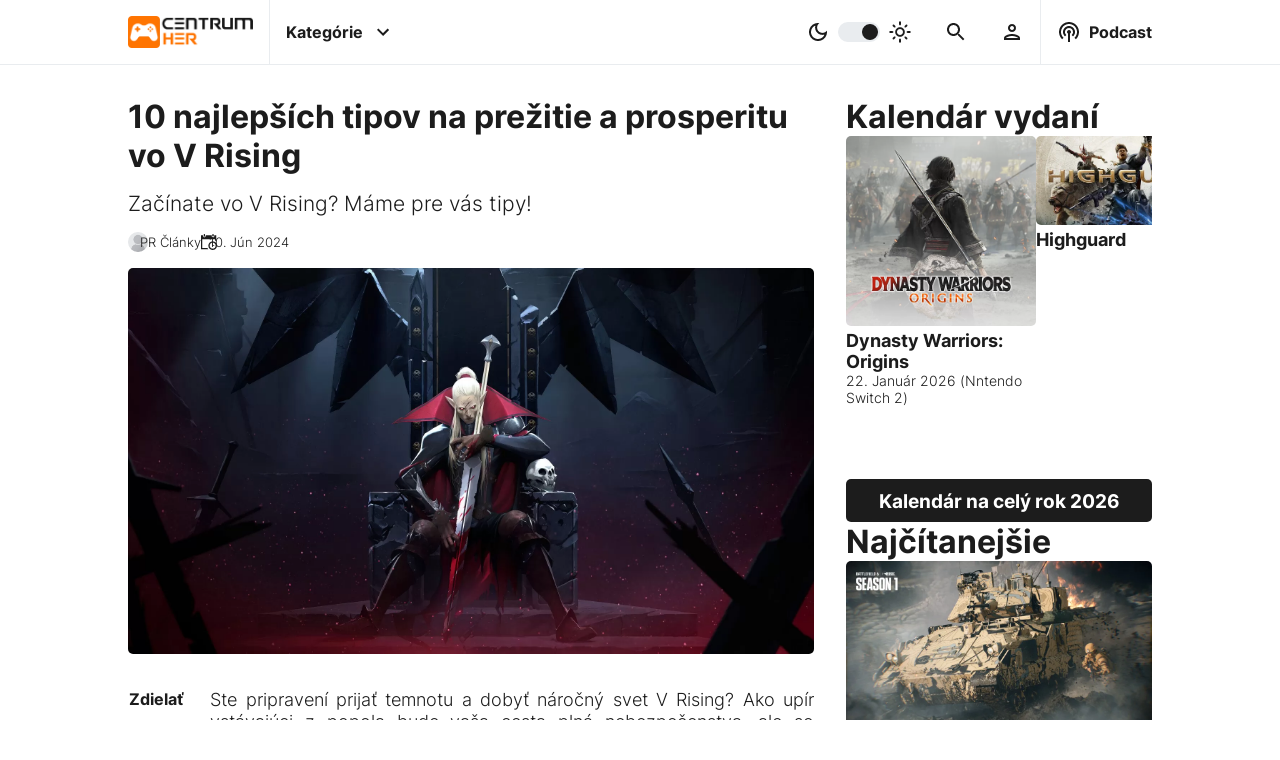

--- FILE ---
content_type: text/html; charset=UTF-8
request_url: https://www.centrumher.eu/10-najlepsich-tipov-na-prezitie-a-prosperitu-vo-v-rising
body_size: 15812
content:
<!-- ARTICLE -->
<!DOCTYPE html>
<html lang="sk">
    <head>
    <meta charset="utf-8">
    <title>10 najlepších tipov na prežitie a prosperitu vo V Rising | CentrumHer</title>
    <meta name="viewport" content="width=device-width, initial-scale=1.0">
    <meta name="robots" content="max-image-preview:large">

    <!-- Google tag (gtag.js) -->
<script async src="https://www.googletagmanager.com/gtag/js?id=G-YBQDZ9QYWV"></script>
<script>
  window.dataLayer = window.dataLayer || [];
  function gtag(){dataLayer.push(arguments);}
  gtag('js', new Date());

  gtag('config', 'G-YBQDZ9QYWV');
</script>
    <!-- Google Ad script -->
<script async src="https://pagead2.googlesyndication.com/pagead/js/adsbygoogle.js?client=ca-pub-9012049601750234"
     crossorigin="anonymous"></script>
    <!--  Essential META Tags -->
    <meta name="og:type" content="article">
    <meta name="og:locale" content="sk_SK">
    <meta name="og:site_name" content="CentrumHer">
    <meta name="og:url" content="https://www.centrumher.eu/10-najlepsich-tipov-na-prezitie-a-prosperitu-vo-v-rising">
    <meta name="og:title" content="10 najlepších tipov na prežitie a prosperitu vo V Rising | CentrumHer">
    <meta name="og:image" content="https://www.centrumher.eu/uploads/2024/june/original/V-rising-taktika-a-pre-itie-tipy.webp">
    <meta name="og:image:url" content="https://www.centrumher.eu/uploads/2024/june/original/V-rising-taktika-a-pre-itie-tipy.webp">
    <meta name="og:image:type" content="image/webp">
    <meta name="og:image:width" content="1920">
    <meta name="og:image:height" content="1080">
    <meta name="og:image:alt" content="V rising taktika a prežitie tipy">
    <meta name="og:description" content="Prežitie a prosperita vo V Rising si vyžaduje kombináciu strategického plánovania, riadenia zdrojov a adaptability. Tu je niekoľko herných tipov.">
    <meta name="description" content="Prežitie a prosperita vo V Rising si vyžaduje kombináciu strategického plánovania, riadenia zdrojov a adaptability. Tu je niekoľko herných tipov.">
    <!--<meta name="fb:app_id" content="Text" >-->
    <meta name="article:publisher" content="https://www.facebook.com/centrumher.eu">
    <meta name="article:published_time" content="2024-06-10T16:25:00+00:00">
    <meta name="article:modified_time" content="2025-04-10T18:38:37+00:00">
    <meta name="article:author" content="PR Články">
    <meta name="author" content="PR Články">
    <meta name="article:tag" content="V Rising, tipy na prežitie">
    <meta name="keywords" content="V Rising, tipy na prežitie">

    <!-- Kánonická adresa článku -->
    <link rel="canonical" href="https://www.centrumher.eu/10-najlepsich-tipov-na-prezitie-a-prosperitu-vo-v-rising">

    <!-- Twitter Card -->
    <meta name="twitter:card" content="summary_large_image">
    <meta name="twitter:creator" content="PR Články">
    <meta name="twitter:title" content="10 najlepších tipov na prežitie a prosperitu vo V Rising | CentrumHer">
    <meta name="twitter:description" content="Prežitie a prosperita vo V Rising si vyžaduje kombináciu strategického plánovania, riadenia zdrojov a adaptability. Tu je niekoľko herných tipov.">
    <meta name="twitter:image" content="https://www.centrumher.eu/uploads/2024/june/original/V-rising-taktika-a-pre-itie-tipy.webp">
    <meta name="twitter:image:alt" content="V rising taktika a prežitie tipy">

    <!-- Schema.org rich snippets -->
        <script type="application/ld+json"> 
    {
        "@context": "https://schema.org",
        "@graph": [
            {
                "@type": "NewsArticle",
                "mainEntityOfPage": {
                    "@type": "WebPage",
                    "@id": "https://www.centrumher.eu/10-najlepsich-tipov-na-prezitie-a-prosperitu-vo-v-rising"
                },
                "headline": "10 najlepších tipov na prežitie a prosperitu vo V Rising | CentrumHer",
                "image": "https://www.centrumher.eu/uploads/2024/june/original/V-rising-taktika-a-pre-itie-tipy.webp",
                "datePublished": "2024-06-10T16:25:00+00:00",
                "dateModified": "2025-04-10T18:38:37+00:00>",
                "author": {
                    "@type": "Person",
                    "name": "PR Články",
                    "url": "https://www.centrumher.eu/user/profile/pr/"
                },
                "publisher": {
                    "@type": "Organization",
                    "name": "CentrumHer",
                    "logo": {
                        "@type": "ImageObject",
                        "url": "https://www.centrumher.eu/uploads/2022/october/original/CentrumHer-CH-logo.webp"
                    }
                },
                "commentCount": "0",
                "description": "Prežitie a prosperita vo V Rising si vyžaduje kombináciu strategického plánovania, riadenia zdrojov a adaptability. Tu je niekoľko herných tipov.",
                "inLanguage": "sk_SK",
                "keywords": "V Rising, tipy na prežitie",
                "articleSection": "PC",
                "thumbnailUrl": "https://www.centrumher.eu/uploads/2024/june/original/V-rising-taktika-a-pre-itie-tipy.webp"
            },
            {
                "@type": "ImageObject",
                "inLanguage": "sk-SK",
                "@id": "https://www.centrumher.eu/uploads/2024/june/original/V-rising-taktika-a-pre-itie-tipy.webp",
                "url": "https://www.centrumher.eu/uploads/2024/june/original/V-rising-taktika-a-pre-itie-tipy.webp",
                "contentUrl": "https://www.centrumher.eu/uploads/2024/june/original/V-rising-taktika-a-pre-itie-tipy.webp",
                "width": 1920,
                "height": 1080,
                "caption": "V rising taktika a prežitie tipy"
            },
            {
                "@type": "WebSite",
                "@id": "https://www.centrumher.eu/#website",
                "url": "https://www.centrumher.eu",
                "email": "redakce@centrumher.eu",
                "name": "CentrumHer",
                "description": "Nezávislý herný magazín plný noviniek zo sveta PC, Playstation, Xbox a Nintendo hier",
                "publisher": {
                    "@type": "Organization",
                    "name": "CentrumHer",
                    "logo": {
                        "@type": "ImageObject",
                        "url": "https://www.centrumher.eu/uploads/2022/october/original/CentrumHer-CH-logo.webp"
                    }
                },
                "potentialAction": [
                    {
                        "@type": "SearchAction",
                        "target": {
                            "@type": "EntryPoint",
                            "urlTemplate": "https://www.centrumher.eu/search/{search_term_string}"
                        },
                        "query-input": "required name=search_term_string"
                    }
                ],
                "inLanguage": "sk-SK"
            },
            {
                "@type": "BreadcrumbList",
                "itemListElement": [
                    {
                        "@type": "ListItem",
                        "position": 1,
                        "name": "Domáca stránka",
                        "item": "https://www.centrumher.eu"
                    },
                    {
                        "@type": "ListItem",
                        "position": 2,
                        "name": "10 najlepších tipov na prežitie a prosperitu vo V Rising | CentrumHer",
                        "item": "https://www.centrumher.eu/10-najlepsich-tipov-na-prezitie-a-prosperitu-vo-v-rising"
                    }
                ]
            },
            {
                "@type": "Person",
                "@id": "https://www.centrumher.eu/user/profile/pr/",
                "name": "PR Články",
                "description": "Tento PR čl&aacute;nok bol sprostredkovan&yacute; partnerom webu.",
                "sameAs": [
                    
                ],
                "url": "https://www.centrumher.eu/user/profile/pr/"
            }
        ]
    }
    </script>    

    <!-- Favicons -->
    <link rel="apple-touch-icon" sizes="180x180" href="/cman/views/themes/CentrumHer/images/favicon/apple-touch-icon.png">
    <link rel="icon" type="image/png" sizes="32x32" href="/cman/views/themes/CentrumHer/images/favicon/favicon-32x32.png">
    <link rel="icon" type="image/png" sizes="16x16" href="/cman/views/themes/CentrumHer/images/favicon/favicon-16x16.png">
    <link rel="manifest" href="/cman/views/themes/CentrumHer/images/favicon/site.webmanifest">
    <link rel="mask-icon" href="/cman/views/themes/CentrumHer/images/favicon/safari-pinned-tab.svg" color="#5bbad5">
    <link rel="shortcut icon" href="/cman/views/themes/CentrumHer/images/favicon/favicon.ico">
    <meta name="msapplication-TileColor" content="#da532c">
    <meta name="msapplication-config" content="/cman/views/themes/CentrumHer/images/favicon/browserconfig.xml">
    <meta name="theme-color" content="#ffffff">

    <!-- Linkovanie CSS -->
    <link href="/cman/views/themes/CentrumHer/css/style.css?v=1.3.5" type="text/css" rel="stylesheet">

    <!-- Preload placeholder obrazku -->
    <link rel="preload" as="image" href="/uploads/placeholder.webp">

    <!-- Preload titulneho obrazku v clanku -->
    <link rel="preload" as="image" href="/uploads/2024/june/medium/V-rising-taktika-a-pre-itie-tipy.webp" 
        imagesrcset="/uploads/2024/june/medium/V-rising-taktika-a-pre-itie-tipy.webp 900w, /uploads/2024/june/original/V-rising-taktika-a-pre-itie-tipy.webp 1980w"
        imagesizes="(max-width: 991px) 50vw, 100vw" fetchpriority="high">

    <!-- Preload loga -->
    <link rel="preload" as="image" href="/cman/views/themes/CentrumHer/images/logo.webp">
    <link rel="preload" as="image" href="/cman/views/themes/CentrumHer/images/logo-dark.webp">

    <!-- Preload JQuery -->
    <link rel="preload" as="script" href="/cman/views/themes/CentrumHer/js/jquery.js?v=1.3.5">

    <!-- Plugin heads -->
    <link href="/cman/plugins/category-navigation/frontend/style.css?v=1.3.5" type="text/css" rel="stylesheet" media="print" onload="this.media='all'">
<link href="/cman/plugins/comment-area/frontend/style.css?v=1.3.5" type="text/css" rel="stylesheet" media="print" onload="this.media='all'">
<link href="/cman/plugins/gallery/frontend/style.css?v=1.3.5" type="text/css" rel="stylesheet" media="print" onload="this.media='all'">
<link href="/cman/plugins/inline-article/frontend/style.css?v=1.3.5" type="text/css" rel="stylesheet" media="print" onload="this.media='all'">
<link href="/cman/plugins/inline-podcast-episode/frontend/style.css?v=1.3.5" type="text/css" rel="stylesheet" media="print" onload="this.media='all'">
<link href="/cman/plugins/most-visited/frontend/style.css?v=1.3.5" type="text/css" rel="stylesheet" media="print" onload="this.media='all'">
<link href="/cman/plugins/most-visited-tags/frontend/style.css?v=1.3.5" type="text/css" rel="stylesheet" media="print" onload="this.media='all'">
<link href="/cman/plugins/podcast-episode/frontend/style.css?v=1.3.5" type="text/css" rel="stylesheet" media="print" onload="this.media='all'">
<link href="/cman/plugins/questionnaire/frontend/style.css?v=1.3.5" type="text/css" rel="stylesheet" media="print" onload="this.media='all'">
<link href="/cman/plugins/related-articles/frontend/style.css?v=1.3.5" type="text/css" rel="stylesheet" media="print" onload="this.media='all'">
<link href="/cman/plugins/release-calendar/frontend/style.css?v=1.3.5" type="text/css" rel="stylesheet" media="print" onload="this.media='all'">
<link href="/cman/plugins/release-calendar-page/frontend/style.css?v=1.3.5" type="text/css" rel="stylesheet" media="print" onload="this.media='all'">
</head>    <body>
        

<header class="desktop-header">
    <nav>
        <!-- page logo -->
        <a class="logo" href="/">
            <img class="dark" src="/cman/views/themes/CentrumHer/images/logo.webp" width="274" height="70" alt="CentrumHer logo - tmavé">
            <img class="light" src="/cman/views/themes/CentrumHer/images/logo-dark.webp" width="274" height="70" alt="CentrumHer logo - svetlé">
        </a>


        <div class="center">
            <!-- container for menu -->
            <label id="categories" class="has-infobox">
                <input type="checkbox">
                <p>Kategórie</p>
                <svg class="icon right" xmlns="http://www.w3.org/2000/svg" height="48px" viewBox="0 0 24 24" width="48px" fill="#000000"><path d="M24 24H0V0h24v24z" fill="none" opacity=".87"/><path d="M16.59 8.59L12 13.17 7.41 8.59 6 10l6 6 6-6-1.41-1.41z"/></svg>
            </label>



            <!-- dark/light color switcher -->
            <label id="color-switch">
                <input type="checkbox" id="slider">
                <svg class="icon left" xmlns="http://www.w3.org/2000/svg" enable-background="new 0 0 24 24" height="24px" viewBox="0 0 24 24" width="24px" fill="#000000"><rect fill="none" height="24" width="24"/><path d="M9.37,5.51C9.19,6.15,9.1,6.82,9.1,7.5c0,4.08,3.32,7.4,7.4,7.4c0.68,0,1.35-0.09,1.99-0.27C17.45,17.19,14.93,19,12,19 c-3.86,0-7-3.14-7-7C5,9.07,6.81,6.55,9.37,5.51z M12,3c-4.97,0-9,4.03-9,9s4.03,9,9,9s9-4.03,9-9c0-0.46-0.04-0.92-0.1-1.36 c-0.98,1.37-2.58,2.26-4.4,2.26c-2.98,0-5.4-2.42-5.4-5.4c0-1.81,0.89-3.42,2.26-4.4C12.92,3.04,12.46,3,12,3L12,3z"/></svg>
                <span class="slider round"></span>
                <svg class="icon right" xmlns="http://www.w3.org/2000/svg" enable-background="new 0 0 20 20" height="48px" viewBox="0 0 20 20" width="48px" fill="#000000"><rect fill="none" height="20" width="20"/><path d="M10,7.5c1.38,0,2.5,1.12,2.5,2.5s-1.12,2.5-2.5,2.5S7.5,11.38,7.5,10S8.62,7.5,10,7.5z M10,6c-2.21,0-4,1.79-4,4s1.79,4,4,4 s4-1.79,4-4S12.21,6,10,6L10,6z M3.75,10.75c0.41,0,0.75-0.34,0.75-0.75c0-0.41-0.34-0.75-0.75-0.75h-2C1.34,9.25,1,9.59,1,10 s0.34,0.75,0.75,0.75H3.75z M18.25,10.75c0.41,0,0.75-0.34,0.75-0.75c0-0.41-0.34-0.75-0.75-0.75h-2c-0.41,0-0.75,0.34-0.75,0.75 s0.34,0.75,0.75,0.75H18.25z M9.25,3.75C9.25,4.16,9.59,4.5,10,4.5c0.41,0,0.75-0.34,0.75-0.75v-2C10.75,1.34,10.41,1,10,1 S9.25,1.34,9.25,1.75V3.75z M13.89,5.05c-0.29,0.29-0.29,0.77,0,1.06s0.77,0.29,1.06,0l1.06-1.06c0.29-0.29,0.29-0.77,0-1.06 c-0.29-0.29-0.77-0.29-1.06,0L13.89,5.05z M3.99,14.95c-0.29,0.29-0.29,0.77,0,1.06s0.77,0.29,1.06,0l1.06-1.06 c0.29-0.29,0.29-0.77,0-1.06c-0.29-0.29-0.77-0.29-1.06,0L3.99,14.95z M5.05,6.11c0.29,0.29,0.77,0.29,1.06,0s0.29-0.77,0-1.06 L5.05,3.99c-0.29-0.29-0.77-0.29-1.06,0s-0.29,0.77,0,1.06L5.05,6.11z M14.95,16.01c0.29,0.29,0.77,0.29,1.06,0s0.29-0.77,0-1.06 l-1.06-1.06c-0.29-0.29-0.77-0.29-1.06,0c-0.29,0.29-0.29,0.77,0,1.06L14.95,16.01z M9.25,18.25C9.25,18.66,9.59,19,10,19 c0.41,0,0.75-0.34,0.75-0.75v-2c0-0.41-0.34-0.75-0.75-0.75s-0.75,0.34-0.75,0.75V18.25z"/></svg>
            </label>
            


            <!-- search bar -->
            <label id="search" class="desktop has-infobox">
                <input type="checkbox">
                <svg class="icon margin" xmlns="http://www.w3.org/2000/svg" height="48px" viewBox="0 0 24 24" width="48px" fill="#000000"><path d="M0 0h24v24H0V0z" fill="none"/><path d="M15.5 14h-.79l-.28-.27C15.41 12.59 16 11.11 16 9.5 16 5.91 13.09 3 9.5 3S3 5.91 3 9.5 5.91 16 9.5 16c1.61 0 3.09-.59 4.23-1.57l.27.28v.79l5 4.99L20.49 19l-4.99-5zm-6 0C7.01 14 5 11.99 5 9.5S7.01 5 9.5 5 14 7.01 14 9.5 11.99 14 9.5 14z"/></svg>
            </label>

            <!-- user area -->
            <label id="user" class="desktop has-infobox">
                <input type="checkbox">
                <svg class="icon margin"  xmlns="http://www.w3.org/2000/svg" height="24px" viewBox="0 0 24 24" width="24px" fill="#000000"><path d="M0 0h24v24H0V0z" fill="none"/><path d="M12 6c1.1 0 2 .9 2 2s-.9 2-2 2-2-.9-2-2 .9-2 2-2m0 10c2.7 0 5.8 1.29 6 2H6c.23-.72 3.31-2 6-2m0-12C9.79 4 8 5.79 8 8s1.79 4 4 4 4-1.79 4-4-1.79-4-4-4zm0 10c-2.67 0-8 1.34-8 4v2h16v-2c0-2.66-5.33-4-8-4z"/></svg>
            </label>
        </div>


        <!-- podcast -->
        <label id="podcast" class="desktop has-infobox">
            <input type="checkbox">
            <svg class="icon left" xmlns="http://www.w3.org/2000/svg" enable-background="new 0 0 24 24" height="48px" viewBox="0 0 24 24" width="48px" fill="#000000"><g><path d="M0,0h24v24H0V0z" fill="none"/></g><g><path d="M14,12c0,0.74-0.4,1.38-1,1.72V22h-2v-8.28c-0.6-0.35-1-0.98-1-1.72c0-1.1,0.9-2,2-2S14,10.9,14,12z M12,6 c-3.31,0-6,2.69-6,6c0,1.74,0.75,3.31,1.94,4.4l1.42-1.42C8.53,14.25,8,13.19,8,12c0-2.21,1.79-4,4-4s4,1.79,4,4 c0,1.19-0.53,2.25-1.36,2.98l1.42,1.42C17.25,15.31,18,13.74,18,12C18,8.69,15.31,6,12,6z M12,2C6.48,2,2,6.48,2,12 c0,2.85,1.2,5.41,3.11,7.24l1.42-1.42C4.98,16.36,4,14.29,4,12c0-4.41,3.59-8,8-8s8,3.59,8,8c0,2.29-0.98,4.36-2.53,5.82l1.42,1.42 C20.8,17.41,22,14.85,22,12C22,6.48,17.52,2,12,2z"/></g></svg>
            <p>Podcast</p>
        </label>
    </nav>

    <div class="categories-info infobox not-displayed">
        
    <div class="category-navigation">
        <h3>Kategórie</h3>
        <div class="categories-container">
            <div class="blocks scroll">

                
                    <div class="block scroll-item" style="background: radial-gradient(at bottom left, #FF6F00 35%,  #FFB500 100%);">
                        <a href='/category/cestiny'>
                            <h2>
                                Češtiny                            </h2>
                        </a>
                    </div>
                
                    <div class="block scroll-item" style="background: radial-gradient(at bottom left, #FF6F00 35%,  #FFB500 100%);">
                        <a href='/category/face2face'>
                            <h2>
                                Face2Face                            </h2>
                        </a>
                    </div>
                
                    <div class="block scroll-item" style="background: radial-gradient(at bottom left, #ff6f00 35%,  #ffb500 100%);">
                        <a href='/category/filmy-a-serialy'>
                            <h2>
                                Filmy a Seriály                            </h2>
                        </a>
                    </div>
                
                    <div class="block scroll-item" style="background: radial-gradient(at bottom left, #FF6F00 35%,  #FFB500 100%);">
                        <a href='/category/hardware'>
                            <h2>
                                Hardware                            </h2>
                        </a>
                    </div>
                
                    <div class="block scroll-item" style="background: radial-gradient(at bottom left, #FF6F00 35%,  #FFB500 100%);">
                        <a href='/category/recenzie'>
                            <h2>
                                Recenzie                            </h2>
                        </a>
                    </div>
                
                    <div class="block scroll-item" style="background: radial-gradient(at bottom left, #FF6F00 35%,  #FFB500 100%);">
                        <a href='/category/spravodajstvo'>
                            <h2>
                                Spravodajstvo                            </h2>
                        </a>
                    </div>
                
                    <div class="block scroll-item" style="background: radial-gradient(at bottom left, #FF6F00 35%,  #FFB500 100%);">
                        <a href='/category/temy'>
                            <h2>
                                Témy                            </h2>
                        </a>
                    </div>
                
                    <div class="block scroll-item" style="background: radial-gradient(at bottom left, #FF6F00 35%,  #FFB500 100%);">
                        <a href='/category/zberatelske'>
                            <h2>
                                Zberateľské                            </h2>
                        </a>
                    </div>
                
            </div>
            <svg class="desktop arrow arrow-left" xmlns="http://www.w3.org/2000/svg" width="24" height="24" viewBox="0 0 24 24"><path d="M12 0c-6.627 0-12 5.373-12 12s5.373 12 12 12 12-5.373 12-12-5.373-12-12-12zm-1.218 19l-1.782-1.75 5.25-5.25-5.25-5.25 1.782-1.75 6.968 7-6.968 7z"/></svg>
            <svg class="desktop arrow arrow-right" xmlns="http://www.w3.org/2000/svg" width="24" height="24" viewBox="0 0 24 24"><path d="M12 0c-6.627 0-12 5.373-12 12s5.373 12 12 12 12-5.373 12-12-5.373-12-12-12zm-1.218 19l-1.782-1.75 5.25-5.25-5.25-5.25 1.782-1.75 6.968 7-6.968 7z"/></svg>
        </div>

        <h3>Platformy</h3>
        <div class="categories-container">
            <div class="blocks scroll">

                
                    <div class="block scroll-item" style="background: radial-gradient(at bottom left, #006fcd 35%,  #006fcd 100%);">
                        <a href='/category/playstation'>
                            <h2>
                                PlayStation                            </h2>
                        </a>
                    </div>
                
                    <div class="block scroll-item" style="background: radial-gradient(at bottom left, #107c11 35%,  #107c11 100%);">
                        <a href='/category/xbox'>
                            <h2>
                                Xbox                            </h2>
                        </a>
                    </div>
                
                    <div class="block scroll-item" style="background: radial-gradient(at bottom left, #e70009 35%,  #e70009 100%);">
                        <a href='/category/nintendo'>
                            <h2>
                                Nintendo                            </h2>
                        </a>
                    </div>
                
                    <div class="block scroll-item" style="background: radial-gradient(at bottom left, #ff6f00 35%,  #ffb500 100%);">
                        <a href='/category/pc'>
                            <h2>
                                PC                            </h2>
                        </a>
                    </div>
                
                    <div class="block scroll-item" style="background: radial-gradient(at bottom left, #ff6f00 35%,  #ffb500 100%);">
                        <a href='/category/vr'>
                            <h2>
                                VR                            </h2>
                        </a>
                    </div>
                
                    <div class="block scroll-item" style="background: radial-gradient(at bottom left, #ff6f00 35%,  #ffb500 100%);">
                        <a href='/category/mobil'>
                            <h2>
                                Mobil                            </h2>
                        </a>
                    </div>
                
            </div>
            <svg class="desktop arrow arrow-left" xmlns="http://www.w3.org/2000/svg" width="24" height="24" viewBox="0 0 24 24"><path d="M12 0c-6.627 0-12 5.373-12 12s5.373 12 12 12 12-5.373 12-12-5.373-12-12-12zm-1.218 19l-1.782-1.75 5.25-5.25-5.25-5.25 1.782-1.75 6.968 7-6.968 7z"/></svg>
            <svg class="desktop arrow arrow-right" xmlns="http://www.w3.org/2000/svg" width="24" height="24" viewBox="0 0 24 24"><path d="M12 0c-6.627 0-12 5.373-12 12s5.373 12 12 12 12-5.373 12-12-5.373-12-12-12zm-1.218 19l-1.782-1.75 5.25-5.25-5.25-5.25 1.782-1.75 6.968 7-6.968 7z"/></svg>
        </div>

        <h3>Žánre</h3>
        <div class="categories-container">
        <a href='/tag/adventura'>Adventúra</a> | <a href='/tag/akcna'>Akčná</a> | <a href='/tag/arkada'>Arkáda</a> | <a href='/tag/battle-royale'>Battle royale</a> | <a href='/tag/bojovka'>Bojovka</a> | <a href='/tag/budovanie-zakladne'>Budovanie základne</a> | <a href='/tag/cyberpunk'>Cyberpunk</a> | <a href='/tag/endless-runner'>Endless runner</a> | <a href='/tag/fantasy'>Fantasy</a> | <a href='/tag/fps'>FPS</a> | <a href='/tag/free-to-play'>Free to Play</a> | <a href='/tag/horor'>Horor</a> | <a href='/tag/interaktivny-pribeh'>Interaktívny príbeh</a> | <a href='/tag/kartove-suboje'>Kartové súboje</a> | <a href='/tag/kooperativna'>Kooperatívna</a> | <a href='/tag/logicka'>Logická</a> | <a href='/tag/metroidvania'>Metroidvania</a> | <a href='/tag/mmorpg'>MMORPG</a> | <a href='/tag/multiplayer'>Multiplayer</a> | <a href='/tag/oddychovka'>Oddychovka</a> | <a href='/tag/open-world'>Open World</a> | <a href='/tag/plosinovka'>Plošinovka</a> | <a href='/tag/post-apokalypticke'>Post-apokalyptické</a> | <a href='/tag/psychologicke'>Psychologické</a> | <a href='/tag/puzzle'>Puzzle</a> | <a href='/tag/rally'>Rally</a> | <a href='/tag/roguelike'>Roguelike</a> | <a href='/tag/rpg'>RPG</a> | <a href='/tag/sci-fi'>Sci-Fi</a> | <a href='/tag/simulator'>Simulátor</a> | <a href='/tag/singleplayer'>Singleplayer</a> | <a href='/tag/soulslike'>Soulslike</a> | <a href='/tag/stealth'>Stealth</a> | <a href='/tag/strategia'>Stratégia</a> | <a href='/tag/stredovek'>Stredovek</a> | <a href='/tag/survival'>Survival</a> | <a href='/tag/sport'>Šport</a> | <a href='/tag/tps'>TPS</a> | <a href='/tag/vesmirne'>Vesmírne</a> | <a href='/tag/vojnova'>Vojnová</a> | <a href='/tag/walking-simulator'>Walking Simulator</a> | <a href='/tag/zavody'>Závody</a> | <a href='/tag/zombie'>Zombie</a>        </div>
    </div>

    </div>

    <div class="search-info infobox not-displayed">
            <div class="search-container">
        <div class="search-form">
            <a href="#" id="searchLink">
                <svg class="icon" xmlns="http://www.w3.org/2000/svg" height="48px" viewBox="0 0 24 24" width="48px" fill="#000000"><path d="M0 0h24v24H0V0z" fill="none"/><path d="M15.5 14h-.79l-.28-.27C15.41 12.59 16 11.11 16 9.5 16 5.91 13.09 3 9.5 3S3 5.91 3 9.5 5.91 16 9.5 16c1.61 0 3.09-.59 4.23-1.57l.27.28v.79l5 4.99L20.49 19l-4.99-5zm-6 0C7.01 14 5 11.99 5 9.5S7.01 5 9.5 5 14 7.01 14 9.5 11.99 14 9.5 14z"/></svg>
            </a>
            <input id="searchInput" type="text" placeholder="Vyhľadávanie...">
        </div>

        <div class="search-results not-displayed">
            
        </div>

        <div class="search-recommendations">
                    </div>

        <div class="loading-container">
            <div class="loading"></div>
        </div>
    </div>

    </div>

    <div class="user-info infobox not-displayed">
        <div class="login-aside">
    <h3>Prihlásenie</h3>
    <form method="post" action="/user/login-attempt" autocomplete="off" id="loginForm">
        <div class="container">
            <label> 
                <p>Prihlasovacie meno / E-mail:</p>
                <input name="userName" type="text" placeholder="Prihlasovacie meno / E-mail" required>
            </label>

            <label> 
                <p>Heslo:</p>
                <input name="userPassword" type="password" placeholder="Heslo" required>
            </label>
        </div>

        <label class="inline"> 
            <p>Pamätať si prihlásenie:</p>
            <input name="rememberMe" type="checkbox">
        </label>

        <div class="container buttons">
            <a href="/user/lost-password">Zabudnuté heslo</a>
            <a href="/user/registration">Registrácia</a>
            <input class="login-button button" type="submit" value="Prihlásiť">
        </div>
    </form>
</div>    </div>

    <div class="podcast-info infobox not-displayed">
        
    <div class="podcast-episode-container" data-pluginloadingmethod="lazyload" data-plugin-name="podcast-episode"
                data-last="1" data-podcast-id="-1">
                    <h3>Posledná epizóda</h3>
                
        <div class="podcast-episode loading" id="podcast-">
            <div class="logo"> </div>
            <div class="info">
                <h4 clas="title"> </h4>
                <p class="perd"></p>
                <div class="content"></div>
                <div>
                    <div class="links"></div>  
                </div>
            </div>
        </div>
    </div>

    </div>

    <div class="best-info infobox not-displayed">
        
    <div class="most-visited-tags-container in-row" data-pluginloadingmethod="lazyload" data-plugin-name="most-visited-tags"
                data-classes="in-row" data-count="10" data-tag-types-string="GAME"
                data-time-limit="1" data-days="7" data-title="Najpopulárnejšie hry">
        <h3>Najpopulárnejšie hry</h3>
        <div class="tags-container">
            <div class="tags scroll">

                            <div class="tag loading scroll-item">
                    <a class="image" href="">
                    
                    </a>
                    <h2>
                        <a href="#"><span></span></a>
                    </h2>
                </div>
                            <div class="tag loading scroll-item">
                    <a class="image" href="">
                    
                    </a>
                    <h2>
                        <a href="#"><span></span></a>
                    </h2>
                </div>
                            <div class="tag loading scroll-item">
                    <a class="image" href="">
                    
                    </a>
                    <h2>
                        <a href="#"><span></span></a>
                    </h2>
                </div>
                            <div class="tag loading scroll-item">
                    <a class="image" href="">
                    
                    </a>
                    <h2>
                        <a href="#"><span></span></a>
                    </h2>
                </div>
                            <div class="tag loading scroll-item">
                    <a class="image" href="">
                    
                    </a>
                    <h2>
                        <a href="#"><span></span></a>
                    </h2>
                </div>
                            <div class="tag loading scroll-item">
                    <a class="image" href="">
                    
                    </a>
                    <h2>
                        <a href="#"><span></span></a>
                    </h2>
                </div>
                            <div class="tag loading scroll-item">
                    <a class="image" href="">
                    
                    </a>
                    <h2>
                        <a href="#"><span></span></a>
                    </h2>
                </div>
                            <div class="tag loading scroll-item">
                    <a class="image" href="">
                    
                    </a>
                    <h2>
                        <a href="#"><span></span></a>
                    </h2>
                </div>
                            <div class="tag loading scroll-item">
                    <a class="image" href="">
                    
                    </a>
                    <h2>
                        <a href="#"><span></span></a>
                    </h2>
                </div>
                            <div class="tag loading scroll-item">
                    <a class="image" href="">
                    
                    </a>
                    <h2>
                        <a href="#"><span></span></a>
                    </h2>
                </div>
            
            </div>
            <svg class="desktop arrow arrow-left" xmlns="http://www.w3.org/2000/svg" width="24" height="24" viewBox="0 0 24 24"><path d="M12 0c-6.627 0-12 5.373-12 12s5.373 12 12 12 12-5.373 12-12-5.373-12-12-12zm-1.218 19l-1.782-1.75 5.25-5.25-5.25-5.25 1.782-1.75 6.968 7-6.968 7z"/></svg>
            <svg class="desktop arrow arrow-right" xmlns="http://www.w3.org/2000/svg" width="24" height="24" viewBox="0 0 24 24"><path d="M12 0c-6.627 0-12 5.373-12 12s5.373 12 12 12 12-5.373 12-12-5.373-12-12-12zm-1.218 19l-1.782-1.75 5.25-5.25-5.25-5.25 1.782-1.75 6.968 7-6.968 7z"/></svg>
        </div>
    </div>


    <div class="most-visited-articles-container " data-pluginloadingmethod="lazyload" data-plugin-name="most-visited"
                data-classes="" data-count="10" data-time-limit="1" data-days="7"
                data-tag-id="" data-category-id="" data-title="Najčítanejšie" data-secondary-title="">
        <div class="title">
            <h3>Najčítanejšie</h3>
            <span></span>
        </div>
        <div class="articles-container">
            <div class="articles scroll">

            
                <div class="article loading scroll-item">
                    <a class="image" href="#">
                    
                    </a>
                    <h2>
                        <a href="#"><span></span></a>
                    </h2>
                </div>
            
                <div class="article loading scroll-item">
                    <a class="image" href="#">
                    
                    </a>
                    <h2>
                        <a href="#"><span></span></a>
                    </h2>
                </div>
            
                <div class="article loading scroll-item">
                    <a class="image" href="#">
                    
                    </a>
                    <h2>
                        <a href="#"><span></span></a>
                    </h2>
                </div>
            
                <div class="article loading scroll-item">
                    <a class="image" href="#">
                    
                    </a>
                    <h2>
                        <a href="#"><span></span></a>
                    </h2>
                </div>
            
                <div class="article loading scroll-item">
                    <a class="image" href="#">
                    
                    </a>
                    <h2>
                        <a href="#"><span></span></a>
                    </h2>
                </div>
            
                <div class="article loading scroll-item">
                    <a class="image" href="#">
                    
                    </a>
                    <h2>
                        <a href="#"><span></span></a>
                    </h2>
                </div>
            
                <div class="article loading scroll-item">
                    <a class="image" href="#">
                    
                    </a>
                    <h2>
                        <a href="#"><span></span></a>
                    </h2>
                </div>
            
                <div class="article loading scroll-item">
                    <a class="image" href="#">
                    
                    </a>
                    <h2>
                        <a href="#"><span></span></a>
                    </h2>
                </div>
            
                <div class="article loading scroll-item">
                    <a class="image" href="#">
                    
                    </a>
                    <h2>
                        <a href="#"><span></span></a>
                    </h2>
                </div>
            
                <div class="article loading scroll-item">
                    <a class="image" href="#">
                    
                    </a>
                    <h2>
                        <a href="#"><span></span></a>
                    </h2>
                </div>
            
            </div>
            <svg class="desktop arrow arrow-left" xmlns="http://www.w3.org/2000/svg" width="24" height="24" viewBox="0 0 24 24"><path d="M12 0c-6.627 0-12 5.373-12 12s5.373 12 12 12 12-5.373 12-12-5.373-12-12-12zm-1.218 19l-1.782-1.75 5.25-5.25-5.25-5.25 1.782-1.75 6.968 7-6.968 7z"/></svg>
            <svg class="desktop arrow arrow-right" xmlns="http://www.w3.org/2000/svg" width="24" height="24" viewBox="0 0 24 24"><path d="M12 0c-6.627 0-12 5.373-12 12s5.373 12 12 12 12-5.373 12-12-5.373-12-12-12zm-1.218 19l-1.782-1.75 5.25-5.25-5.25-5.25 1.782-1.75 6.968 7-6.968 7z"/></svg>
        </div>
    </div>

    </div>
</header>


<header class="mobile">
    <nav class="mobile">
        <label id="home">
            <input type="checkbox">
            <svg class="icon" xmlns="http://www.w3.org/2000/svg" height="48px" viewBox="0 0 24 24" width="48px" fill="#000000"><path d="M0 0h24v24H0V0z" fill="none"/><path d="M12 5.69l5 4.5V18h-2v-6H9v6H7v-7.81l5-4.5M12 3L2 12h3v8h6v-6h2v6h6v-8h3L12 3z"/></svg>
            <p>Domov</p>
        </label>

        <label id="user" class="has-infobox">
            <input type="checkbox">
            <svg class="icon" xmlns="http://www.w3.org/2000/svg" height="24px" viewBox="0 0 24 24" width="24px" fill="#000000"><path d="M0 0h24v24H0V0z" fill="none"/><path d="M12 6c1.1 0 2 .9 2 2s-.9 2-2 2-2-.9-2-2 .9-2 2-2m0 10c2.7 0 5.8 1.29 6 2H6c.23-.72 3.31-2 6-2m0-12C9.79 4 8 5.79 8 8s1.79 4 4 4 4-1.79 4-4-1.79-4-4-4zm0 10c-2.67 0-8 1.34-8 4v2h16v-2c0-2.66-5.33-4-8-4z"/></svg>
            <p>Profil</p>
        </label>

        <label id="best" class="has-infobox">
            <input type="checkbox">
            <svg class="icon" xmlns="http://www.w3.org/2000/svg" height="48px" viewBox="0 0 24 24" width="48px" fill="#000000"><path d="M0 0h24v24H0V0z" fill="none"/><path d="M16 6l2.29 2.29-4.88 4.88-4-4L2 16.59 3.41 18l6-6 4 4 6.3-6.29L22 12V6h-6z"/></svg>
            <p>Naj</p>
        </label>

        <label id="search" class="has-infobox">
            <input type="checkbox">
            <svg class="icon" xmlns="http://www.w3.org/2000/svg" height="48px" viewBox="0 0 24 24" width="48px" fill="#000000"><path d="M0 0h24v24H0V0z" fill="none"/><path d="M15.5 14h-.79l-.28-.27C15.41 12.59 16 11.11 16 9.5 16 5.91 13.09 3 9.5 3S3 5.91 3 9.5 5.91 16 9.5 16c1.61 0 3.09-.59 4.23-1.57l.27.28v.79l5 4.99L20.49 19l-4.99-5zm-6 0C7.01 14 5 11.99 5 9.5S7.01 5 9.5 5 14 7.01 14 9.5 11.99 14 9.5 14z"/></svg>   
            <p>Hľadať</p>
        </label>

        <label id="podcast" class="has-infobox">
            <input type="checkbox">
            <svg class="icon" xmlns="http://www.w3.org/2000/svg" enable-background="new 0 0 24 24" height="48px" viewBox="0 0 24 24" width="48px" fill="#000000"><g><path d="M0,0h24v24H0V0z" fill="none"/></g><g><path d="M14,12c0,0.74-0.4,1.38-1,1.72V22h-2v-8.28c-0.6-0.35-1-0.98-1-1.72c0-1.1,0.9-2,2-2S14,10.9,14,12z M12,6 c-3.31,0-6,2.69-6,6c0,1.74,0.75,3.31,1.94,4.4l1.42-1.42C8.53,14.25,8,13.19,8,12c0-2.21,1.79-4,4-4s4,1.79,4,4 c0,1.19-0.53,2.25-1.36,2.98l1.42,1.42C17.25,15.31,18,13.74,18,12C18,8.69,15.31,6,12,6z M12,2C6.48,2,2,6.48,2,12 c0,2.85,1.2,5.41,3.11,7.24l1.42-1.42C4.98,16.36,4,14.29,4,12c0-4.41,3.59-8,8-8s8,3.59,8,8c0,2.29-0.98,4.36-2.53,5.82l1.42,1.42 C20.8,17.41,22,14.85,22,12C22,6.48,17.52,2,12,2z"/></g></svg>
            <p>Podcast</p>
        </label>
    </nav>
</header>
            <section class="article-normal" id="data-set" data-type="article" data-id="36577" data-title="10 najlepších tipov na prežitie a prosperitu vo V Rising">
                <article>
    
    <!-- Title -->
    <h1>10 najlepších tipov na prežitie a prosperitu vo V Rising</h1>

    <!-- Perex -->
    <h2>Začínate vo V Rising? Máme pre vás tipy!</h2>

    <!-- Author info line -->
    <div class="author-info-line">
        <img src="/uploads/placeholder_user.webp"
            data-src=""
            class="lazyload"
            alt="Profilový obrázok autora článku - PR Články">
        <a href="/user/profile/pr/">PR Články</a>
        <svg xmlns="http://www.w3.org/2000/svg" width="24" height="24" viewBox="0 0 24 24"><path d="M17 3v-2c0-.552.447-1 1-1s1 .448 1 1v2c0 .552-.447 1-1 1s-1-.448-1-1zm-12 1c.553 0 1-.448 1-1v-2c0-.552-.447-1-1-1-.553 0-1 .448-1 1v2c0 .552.447 1 1 1zm13 13v-3h-1v4h3v-1h-2zm-5 .5c0 2.481 2.019 4.5 4.5 4.5s4.5-2.019 4.5-4.5-2.019-4.5-4.5-4.5-4.5 2.019-4.5 4.5zm11 0c0 3.59-2.91 6.5-6.5 6.5s-6.5-2.91-6.5-6.5 2.91-6.5 6.5-6.5 6.5 2.91 6.5 6.5zm-14.237 3.5h-7.763v-13h19v1.763c.727.33 1.399.757 2 1.268v-9.031h-3v1c0 1.316-1.278 2.339-2.658 1.894-.831-.268-1.342-1.111-1.342-1.984v-.91h-9v1c0 1.316-1.278 2.339-2.658 1.894-.831-.268-1.342-1.111-1.342-1.984v-.91h-3v21h11.031c-.511-.601-.938-1.273-1.268-2z"/></svg>
        <time datetime="2024-06-10 16:25:00" itemprop="datePublished">10. Jún 2024</time>
    </div>

    <!-- Main image -->
    <img src="/uploads/placeholder.webp"
        data-srcset="/uploads/2024/june/medium/V-rising-taktika-a-pre-itie-tipy.webp 900w, /uploads/2024/june/original/V-rising-taktika-a-pre-itie-tipy.webp 1980w"
        data-sizes="auto"
        class="main-image lazyload"
        width="1920"
        height="1080"
        alt="V rising taktika a prežitie tipy">

    <div class="content">
        <div class="social-media">
    <div>
        <p class="desktop">Zdielať</p>
        <a href="http://www.facebook.com/sharer.php?u=https://www.centrumher.eu/10-najlepsich-tipov-na-prezitie-a-prosperitu-vo-v-rising" title="Zdieľať článok na Facebooku" target="_blank">
            <svg class="icon facebook" xmlns="http://www.w3.org/2000/svg" width="24" height="24" viewBox="0 0 24 24"><path d="M9 8h-3v4h3v12h5v-12h3.642l.358-4h-4v-1.667c0-.955.192-1.333 1.115-1.333h2.885v-5h-3.808c-3.596 0-5.192 1.583-5.192 4.615v3.385z"/></svg>
        </a>
        <a href="fb-messenger://share/?link=https%3A%2F%2Fwww.centrumher.eu%2F10-najlepsich-tipov-na-prezitie-a-prosperitu-vo-v-rising" title="Zdieľať článok cez Messenger" target="_blank">
            <svg class="icon messenger" xmlns="http://www.w3.org/2000/svg" width="24" height="24" viewBox="0 0 24 24"><linearGradient id="messenger-gradient" x1="0%" y1="0%" x2="0%" y2="100%"><stop stop-color="#00B2FF" offset="0%" /><stop stop-color="#006AFF" offset="100%" /></linearGradient><path d="M12 0c-6.627 0-12 4.975-12 11.111 0 3.497 1.745 6.616 4.472 8.652v4.237l4.086-2.242c1.09.301 2.246.464 3.442.464 6.627 0 12-4.974 12-11.111 0-6.136-5.373-11.111-12-11.111zm1.193 14.963l-3.056-3.259-5.963 3.259 6.559-6.963 3.13 3.259 5.889-3.259-6.559 6.963z"/></svg> 
        </a>
        <a href="https://threads.net/intent/post?text=https%3A%2F%2Fwww.centrumher.eu%2F10-najlepsich-tipov-na-prezitie-a-prosperitu-vo-v-rising" title="Zdieľať článok na Threads" target="_blank">
            <svg class="icon threads" xmlns="http://www.w3.org/2000/svg" width="24" height="24" viewBox="0 0 24 24"><radialGradient id="instagram-gradient" r="150%" cx="30%" cy="107%"><stop stop-color="#fdf497" offset="0" /><stop stop-color="#fdf497" offset="0.05" /><stop stop-color="#fd5949" offset="0.45" /><stop stop-color="#d6249f" offset="0.6" /><stop stop-color="#285AEB" offset="0.9" /></radialGradient><path d="M 17.691406 11.125 C 17.589844 11.074219 17.484375 11.027344 17.378906 10.980469 C 17.191406 7.566406 15.328125 5.613281 12.195312 5.59375 C 12.179688 5.59375 12.167969 5.59375 12.152344 5.59375 C 10.28125 5.59375 8.722656 6.394531 7.761719 7.847656 L 9.484375 9.027344 C 10.203125 7.941406 11.324219 7.710938 12.152344 7.710938 C 12.164062 7.710938 12.171875 7.710938 12.183594 7.710938 C 13.214844 7.71875 13.992188 8.015625 14.496094 8.601562 C 14.863281 9.027344 15.105469 9.617188 15.226562 10.359375 C 14.3125 10.203125 13.324219 10.15625 12.269531 10.214844 C 9.289062 10.386719 7.375 12.125 7.503906 14.535156 C 7.570312 15.761719 8.179688 16.8125 9.222656 17.5 C 10.101562 18.082031 11.238281 18.367188 12.417969 18.304688 C 13.972656 18.21875 15.195312 17.625 16.046875 16.535156 C 16.695312 15.710938 17.105469 14.644531 17.285156 13.296875 C 18.027344 13.742188 18.578125 14.332031 18.882812 15.042969 C 19.398438 16.246094 19.425781 18.226562 17.8125 19.839844 C 16.398438 21.253906 14.695312 21.863281 12.125 21.882812 C 9.277344 21.859375 7.121094 20.945312 5.71875 19.164062 C 4.40625 17.496094 3.726562 15.085938 3.699219 12 C 3.726562 8.914062 4.40625 6.503906 5.71875 4.835938 C 7.121094 3.054688 9.277344 2.140625 12.125 2.117188 C 15 2.140625 17.191406 3.058594 18.648438 4.847656 C 19.363281 5.726562 19.898438 6.832031 20.253906 8.117188 L 22.273438 7.582031 C 21.84375 5.996094 21.167969 4.628906 20.246094 3.496094 C 18.378906 1.199219 15.648438 0.0234375 12.132812 0 L 12.121094 0 C 8.609375 0.0234375 5.910156 1.207031 4.097656 3.511719 C 2.484375 5.5625 1.652344 8.414062 1.625 11.992188 L 1.625 12.007812 C 1.652344 15.585938 2.484375 18.4375 4.097656 20.488281 C 5.910156 22.792969 8.609375 23.976562 12.121094 24 L 12.132812 24 C 15.253906 23.976562 17.453125 23.160156 19.265625 21.351562 C 21.636719 18.984375 21.5625 16.015625 20.78125 14.191406 C 20.222656 12.886719 19.152344 11.824219 17.691406 11.125 Z M 12.304688 16.1875 C 11 16.261719 9.644531 15.675781 9.578125 14.421875 C 9.527344 13.492188 10.238281 12.453125 12.386719 12.328125 C 12.632812 12.316406 12.871094 12.308594 13.109375 12.308594 C 13.886719 12.308594 14.617188 12.382812 15.28125 12.527344 C 15.03125 15.617188 13.582031 16.117188 12.304688 16.1875 Z M 12.304688 16.1875 "/></svg>
        </a>
        <a href="http://twitter.com/share?text=10 najlepších tipov na prežitie a prosperitu vo V Rising&url=https://www.centrumher.eu/10-najlepsich-tipov-na-prezitie-a-prosperitu-vo-v-rising" title="Zdieľať článok na Twitter" target="_blank">
            <svg class="icon twitter" xmlns="http://www.w3.org/2000/svg" width="24" height="24" viewBox="0 0 24 24"><path d="M24 4.557c-.883.392-1.832.656-2.828.775 1.017-.609 1.798-1.574 2.165-2.724-.951.564-2.005.974-3.127 1.195-.897-.957-2.178-1.555-3.594-1.555-3.179 0-5.515 2.966-4.797 6.045-4.091-.205-7.719-2.165-10.148-5.144-1.29 2.213-.669 5.108 1.523 6.574-.806-.026-1.566-.247-2.229-.616-.054 2.281 1.581 4.415 3.949 4.89-.693.188-1.452.232-2.224.084.626 1.956 2.444 3.379 4.6 3.419-2.07 1.623-4.678 2.348-7.29 2.04 2.179 1.397 4.768 2.212 7.548 2.212 9.142 0 14.307-7.721 13.995-14.646.962-.695 1.797-1.562 2.457-2.549z"/></svg>
        </a>
        <a href="whatsapp://send?text=https%3A%2F%2Fwww.centrumher.eu%2F10-najlepsich-tipov-na-prezitie-a-prosperitu-vo-v-rising" title="Zdieľať článok cez WhatsApp" target="_blank">
            <svg class="icon whatsapp" xmlns="http://www.w3.org/2000/svg" width="24" height="24" viewBox="0 0 24 24"><path d="M.057 24l1.687-6.163c-1.041-1.804-1.588-3.849-1.587-5.946.003-6.556 5.338-11.891 11.893-11.891 3.181.001 6.167 1.24 8.413 3.488 2.245 2.248 3.481 5.236 3.48 8.414-.003 6.557-5.338 11.892-11.893 11.892-1.99-.001-3.951-.5-5.688-1.448l-6.305 1.654zm6.597-3.807c1.676.995 3.276 1.591 5.392 1.592 5.448 0 9.886-4.434 9.889-9.885.002-5.462-4.415-9.89-9.881-9.892-5.452 0-9.887 4.434-9.889 9.884-.001 2.225.651 3.891 1.746 5.634l-.999 3.648 3.742-.981zm11.387-5.464c-.074-.124-.272-.198-.57-.347-.297-.149-1.758-.868-2.031-.967-.272-.099-.47-.149-.669.149-.198.297-.768.967-.941 1.165-.173.198-.347.223-.644.074-.297-.149-1.255-.462-2.39-1.475-.883-.788-1.48-1.761-1.653-2.059-.173-.297-.018-.458.13-.606.134-.133.297-.347.446-.521.151-.172.2-.296.3-.495.099-.198.05-.372-.025-.521-.075-.148-.669-1.611-.916-2.206-.242-.579-.487-.501-.669-.51l-.57-.01c-.198 0-.52.074-.792.372s-1.04 1.016-1.04 2.479 1.065 2.876 1.213 3.074c.149.198 2.095 3.2 5.076 4.487.709.306 1.263.489 1.694.626.712.226 1.36.194 1.872.118.571-.085 1.758-.719 2.006-1.413.248-.695.248-1.29.173-1.414z"/></svg>
        </a>
    </div>
</div>
        <!-- Content -->
        <div class="article">
            <p>Ste pripraven&iacute; prijať temnotu a dobyť n&aacute;ročn&yacute; svet V Rising? Ako up&iacute;r vst&aacute;vaj&uacute;ci z popola bude va&scaron;a cesta pln&aacute; nebezpečenstva, ale so spr&aacute;vnymi strat&eacute;giami m&ocirc;žete prosperovať. Tu je 10 najlep&scaron;&iacute;ch tipov, ktor&eacute; v&aacute;m pom&ocirc;žu prežiť a dominovať vo V Rising.</p><h4><strong>1. Osvojte si z&aacute;klady boja</strong></h4><p><strong>Osvojte si bojov&eacute; mechaniky</strong></p><p>Pochopenie a zvl&aacute;dnutie bojovej mechaniky je vo V Rising kľ&uacute;čov&eacute;. Od vykon&aacute;vania presn&yacute;ch &uacute;tokov až po efekt&iacute;vne uh&yacute;banie, zvl&aacute;dnutie t&yacute;chto z&aacute;kladov na začiatku v&aacute;m poskytne v&yacute;hodu. Zamerajte sa na to, aby ste sa naučili načasovať svoje &uacute;toky a použ&iacute;vali obrann&eacute; man&eacute;vre, aby ste sa vyhli po&scaron;kodeniu. Cvičenie rob&iacute; majstra a zdokonaľovanie va&scaron;ich bojov&yacute;ch schopnost&iacute; m&ocirc;že znamenať rozdiel v kritick&yacute;ch stretnutiach.</p><h4><strong>2. Efekt&iacute;vny manažment zdrojov</strong></h4><p><strong>Zbierajte inteligentne, zbierajte efekt&iacute;vne</strong></p><p>Riadenie zdrojov je chrbtovou kosťou v&aacute;&scaron;ho prežitia. Uprednostňujte zhromažďovanie z&aacute;kladn&yacute;ch zdrojov, ako je drevo, kameň a krv. Efekt&iacute;vne spravovanie t&yacute;chto zdrojov zaisťuje, že m&aacute;te to, čo potrebujete na vytv&aacute;ranie, budovanie a udržiavanie va&scaron;ich up&iacute;rskych schopnost&iacute;. Pam&auml;tajte, že nejde len o hromadenie zdrojov, ale aj o ich rozumn&eacute; použ&iacute;vanie, aby ste si udržali silu a pripravenosť na ak&uacute;koľvek v&yacute;zvu.</p>
    <div class="gallery gallery-2">


        <div class="gallery-image-container">
            <img src="/uploads/2024/june/thumbnail/V-Rising-strategy-screenshot.webp" data-gid="4124678" data-src="/uploads/2024/june/original/V-Rising-strategy-screenshot.webp" class="gallery-image lazyload blur-up" width="1920" height="1080" alt='V Rising strategy screenshot'>
            <p class="image-alt" data-gid="4124678"></p>
        </div>
    

        <div class="gallery-image-container">
            <img src="/uploads/2024/june/thumbnail/V-Rising-strategy-screenshot-5.webp" data-gid="1035697545" data-src="/uploads/2024/june/original/V-Rising-strategy-screenshot-5.webp" class="gallery-image lazyload blur-up" width="1920" height="1080" alt='V Rising strategy screenshot 5'>
            <p class="image-alt" data-gid="1035697545"></p>
        </div>
    
    </div>

<h4><strong>3. Budovanie silnej z&aacute;kladne</strong></h4><p><strong>Opevnite svoju pevnosť</strong></p><p>V&yacute;ber spr&aacute;vneho miesta a vybudovanie robustnej z&aacute;kladne je kľ&uacute;čom k v&aacute;&scaron;mu prežitiu. Dobre postaven&aacute; z&aacute;kladňa poskytuje bezpečnosť, skladovanie a miesto na strat&eacute;giu. Zamerajte sa na opevnenie svojej z&aacute;kladne silnou obranou na ochranu pred nepriateľsk&yacute;mi &uacute;tokmi. Umiestnite svoju z&aacute;kladňu strategicky, aby ste čo najlep&scaron;ie využili prirodzen&uacute; obranu a zdroje v okol&iacute; a zaistite pevnosť, ktor&aacute; odol&aacute; &uacute;tokom.</p><h4><strong>4. Crafting a moderniz&aacute;cia vybavenia</strong></h4><p><strong>Pripravte sa na &uacute;spech</strong></p><p>Vytv&aacute;ranie a vylep&scaron;ovanie v&aacute;&scaron;ho vybavenia je nevyhnutn&eacute; pre prežitie a efekt&iacute;vnosť boja. Lep&scaron;ie zbrane a brnenie nielenže zvy&scaron;uj&uacute; va&scaron;e &scaron;ance na prežitie, ale tiež zlep&scaron;uj&uacute; va&scaron;e bojov&eacute; schopnosti. Pravidelne si vylep&scaron;ujte svoje vybavenie, aby ste držali krok s stupňuj&uacute;cimi sa v&yacute;zvami v hre. Uprednostňujte vytv&aacute;ranie predmetov, ktor&eacute; posilnia va&scaron;e siln&eacute; str&aacute;nky a kompenzuj&uacute; va&scaron;e slab&eacute; str&aacute;nky.</p>
    <div class="gallery gallery-1">


        <div class="gallery-image-container">
            <img src="/uploads/2024/june/thumbnail/V-Rising-strategy-screenshot-2.webp" data-gid="414454648" data-src="/uploads/2024/june/original/V-Rising-strategy-screenshot-2.webp" class="gallery-image lazyload blur-up" width="1920" height="1080" alt='V Rising strategy screenshot 2'>
            <p class="image-alt" data-gid="414454648"></p>
        </div>
    
    </div>

<h4><strong>5. Spozn&aacute;vanie sveta</strong></h4><p><strong>Dobrodružstvo čak&aacute; za va&scaron;ou z&aacute;kladňou</strong></p><p>Prieskum je d&ocirc;ležitou s&uacute;časťou V Rising. Vydajte sa za hranice svojej z&aacute;kladne a objavte nov&eacute; zdroje, nepriateľov a potenci&aacute;lnych spojencov. Každ&yacute; bi&oacute;m pon&uacute;ka jedinečn&eacute; v&yacute;zvy a odmeny, takže nev&aacute;hajte presk&uacute;mať r&ocirc;zne oblasti. Č&iacute;m viac budete sk&uacute;mať, t&yacute;m viac sa dozviete o svete, čo m&ocirc;že poskytn&uacute;ť strategick&eacute; v&yacute;hody na va&scaron;ej ceste. Ak chcete nahliadnuť do vzru&scaron;uj&uacute;cej koncovej z&oacute;ny, pozrite sa <strong><a href="https://www.centrumher.eu/v-rising-predvadza-endgame-zonu-the-ruins-of-mortium-v-novom-gameplay-traileri">gameplay trailer The Ruins of Mortium</a></strong>.</p><h4><strong>6. Využ&iacute;vanie up&iacute;rskych schopnost&iacute;</strong></h4><p><strong>Vypustite svojho vn&uacute;torn&eacute;ho up&iacute;ra</strong></p><p>Va&scaron;e up&iacute;rske schopnosti s&uacute; va&scaron;ou najv&auml;č&scaron;ou dev&iacute;zou. Využite ich strategicky v situ&aacute;ci&aacute;ch boja a prežitia. Od nadprirodzenej sily po ovl&aacute;danie mysle, tieto schopnosti m&ocirc;žu zvr&aacute;tiť priebeh boja vo v&aacute;&scaron; prospech. Experimentujte s r&ocirc;znymi schopnosťami, aby ste na&scaron;li to, čo najlep&scaron;ie funguje pre v&aacute;&scaron; hern&yacute; &scaron;t&yacute;l, a prisp&ocirc;sobte svoju strat&eacute;giu tak, aby ste tieto schopnosti efekt&iacute;vne využili.</p><h4><strong>7. Riadenie z&aacute;sobovania krvou</strong></h4><p><strong>Krv je život</strong></p><p>Udržiavanie zdrav&eacute;ho z&aacute;sobovania krvou je rozhoduj&uacute;ce pre udržanie va&scaron;ich up&iacute;rskych schopnost&iacute;. Vyčerpanie krvi m&ocirc;že viesť k stra&scaron;n&yacute;m n&aacute;sledkom, preto starostlivo upravujte pr&iacute;jem krvi. Nakŕmte sa slab&scaron;&iacute;mi tvormi a &scaron;etrite si kvalitnej&scaron;iu krv pre kritick&eacute; chv&iacute;le. Efekt&iacute;vne riadenie krvi zaisťuje, že zostanete siln&iacute; a pripraven&iacute; čeliť akejkoľvek hrozbe.</p>
    <div class="gallery gallery-2">


        <div class="gallery-image-container">
            <img src="/uploads/2024/june/thumbnail/V-Rising-strategy-screenshot-3.webp" data-gid="1293592086" data-src="/uploads/2024/june/original/V-Rising-strategy-screenshot-3.webp" class="gallery-image lazyload blur-up" width="1920" height="1080" alt='V Rising strategy screenshot 3'>
            <p class="image-alt" data-gid="1293592086"></p>
        </div>
    

        <div class="gallery-image-container">
            <img src="/uploads/2024/june/thumbnail/V-Rising-strategy-screenshot-1.webp" data-gid="4835720" data-src="/uploads/2024/june/original/V-Rising-strategy-screenshot-1.webp" class="gallery-image lazyload blur-up" width="1920" height="1080" alt='V Rising strategy screenshot 1'>
            <p class="image-alt" data-gid="4835720"></p>
        </div>
    
    </div>

<h4><strong>8. Zapojenie sa do komunity</strong></h4><p><strong>Sila v č&iacute;slach</strong></p><p>Interakcia s ostatn&yacute;mi hr&aacute;čmi m&ocirc;že v&yacute;razne zlep&scaron;iť va&scaron;u hru. Pripojte sa ku klanom, z&uacute;častňujte sa komunitn&yacute;ch podujat&iacute; a spolupracujte s ostatn&yacute;mi na <a href="https://indifferentbroccoli.com/v-rising-server-hosting"><strong>dedikovan&yacute;ch serveroch V Rising</strong></a> . Spoločn&eacute; poznatky a podpora komunity m&ocirc;žu poskytn&uacute;ť cenn&eacute; poznatky a pomoc. Zapojenie sa s ostatn&yacute;mi hr&aacute;čmi vytv&aacute;ra pr&iacute;ležitosti pre aliancie a zdieľan&eacute; strat&eacute;gie, č&iacute;m zvy&scaron;ujete svoje &scaron;ance na prežitie.</p><h4><strong>9. Zostante prisp&ocirc;sobiv&iacute; a poučte sa z por&aacute;žok</strong></h4><p><strong>Premeňte straty na lekcie</strong></p><p>Prisp&ocirc;sobivosť je kľ&uacute;čom v hr&aacute;ch o prežitie, ako je V Rising. Poučte sa zo svojich por&aacute;žok a analyzujte, čo sa pokazilo. Na z&aacute;klade t&yacute;chto sk&uacute;senost&iacute; prisp&ocirc;sobte svoje strat&eacute;gie a vylep&scaron;ite svoju taktiku. Prijmite zlyhania ako pr&iacute;ležitosti na vzdel&aacute;vanie a neust&aacute;le zdokonaľujte svoj pr&iacute;stup. Zostať prisp&ocirc;sobiv&yacute; zaisťuje, že sa neust&aacute;le vyv&iacute;jate a zlep&scaron;ujete a ste pripraven&iacute; čeliť nov&yacute;m v&yacute;zvam.</p><p>Ďal&scaron;ie inform&aacute;cie o d&ocirc;ležitosti adaptability v hr&aacute;ch o prežitie n&aacute;jdete v tomto čl&aacute;nku <a href="https://www.linkedin.com/pulse/adaptability-rts-games-zach-hambly" rel="nofollow"><strong>o adaptabilite v hr&aacute;ch na prežitie</strong></a>.</p><h4>10. Neust&aacute;le zlep&scaron;ovanie a experimentovanie</h4><p><strong>Nikdy sa neprestaňte vyv&iacute;jať</strong></p><p>Nikdy neprest&aacute;vajte hľadať zlep&scaron;enie a sk&uacute;&scaron;ať nov&eacute; strat&eacute;gie. Neust&aacute;le aktualizujte svoje znalosti a buďte informovan&iacute; o oprav&aacute;ch a aktualiz&aacute;ci&aacute;ch hier. Experimentujte s r&ocirc;znymi hern&yacute;mi &scaron;t&yacute;lmi, strat&eacute;giami a technikami. Č&iacute;m viac budete experimentovať, t&yacute;m viac zist&iacute;te, čo pre v&aacute;s funguje najlep&scaron;ie, č&iacute;m sa zabezpeč&iacute; neust&aacute;ly rast a &uacute;spech vo V Rising. Ak chcete vidieť, ako sa hra vyv&iacute;jala, pozrite si <a href="https://www.centrumher.eu/v-rising-konci-v-early-access-sledujte-launch-trailer-k-plnej-verzii"><strong>launch trailer na pln&uacute; verziu</strong></a>.</p><p>Ďal&scaron;ie tipy t&yacute;kaj&uacute;ce sa strat&eacute;gi&iacute; hier na prežitie n&aacute;jdete v tejto komplexnej pr&iacute;ručke o <a href="https://www.apeodyssey.com/post/6-tips-to-thrive-in-survival-games" rel="nofollow"><strong>strat&eacute;gi&aacute;ch hry na prežitie</strong></a>.</p><p><strong>Z&aacute;ver</strong></p><p>Prežitie a prosperita vo V Rising si vyžaduje kombin&aacute;ciu strategick&eacute;ho pl&aacute;novania, riadenia zdrojov a adaptability. Implement&aacute;ciou t&yacute;chto tipov budete dobre pripraven&iacute; čeliť v&yacute;zvam, ktor&eacute; v&aacute;s čakaj&uacute;, a dostanete sa k moci. Prijmite temnotu, zdokonaľte svoje zručnosti a podeľte sa o svoje vlastn&eacute; tipy a sk&uacute;senosti s komunitou. Spoločne m&ocirc;žeme dobyť svet V Rising.</p>
            
            <!-- Tags -->
            <div class="tags">
                                    <a href="/tag/v-rising">V Rising</a>
                            </div>

            
    <div class="patreon-box">
        <p>Páči sa ti článok? Podpor nás na <a href="https://www.patreon.com/centrumher">Patreone</a>. Ďakujeme.</p>
    </div>

        </div>

        <div class="author">
    <img src="/uploads/placeholder_user.webp"
         data-src="" 
         class="lazyload author"
         alt="Profilový obrázok autora článku - PR Články"
    >

    <div class="author-info">
        <h3>
            <a href="/user/profile/pr">
                PR Články 
            </a>
                    </h3>

        <div class="social-media">
            
            
            
                    </div>

        <div class="info"><p>Tento PR čl&aacute;nok bol sprostredkovan&yacute; partnerom webu.</p></div>
    </div>
</div>
    <div class="comments-container" id="comments" data-type="ARTICLE" data-typeid="36577">
        <p class="comments-show-button button" data-typeid="36577">Zobraziť komentáre (0)</p>
        <div class="comments-area" data-typeid="36577">
            <h3>Komentáre</h3>
            <div>


                <p><b>Na pridávanie komentárov musíš byť prihlásený</b></p>
                <a href="/user/login/redirect/10-najlepsich-tipov-na-prezitie-a-prosperitu-vo-v-rising#comments" class="login-comment-button button">Prihlásiť sa</a>


            </div>
        </div>
    </div>


    </div>

</article>
                <!-- Related articles -->
                
    <div class="related-articles" data-pluginloadingmethod="lazyload" data-plugin-name="related-articles" 
                data-article-id="36577" data-record-id="53900" data-count="4" 
                data-title="Súvisiace články">
        <h3>Súvisiace články</h3>
        <div class="articles">
        
<div class="related-article loading">
    <a href="#" class="image" title="Placeholder">

    </a>

    <a href="#" title="Placeholder">
        <h4></h4>
    </a>

    <p></p>
</div>


<div class="related-article loading">
    <a href="#" class="image" title="Placeholder">

    </a>

    <a href="#" title="Placeholder">
        <h4></h4>
    </a>

    <p></p>
</div>


<div class="related-article loading">
    <a href="#" class="image" title="Placeholder">

    </a>

    <a href="#" title="Placeholder">
        <h4></h4>
    </a>

    <p></p>
</div>


<div class="related-article loading">
    <a href="#" class="image" title="Placeholder">

    </a>

    <a href="#" title="Placeholder">
        <h4></h4>
    </a>

    <p></p>
</div>

        </div>
    </div>

                
                
    <div class="most-visited-tags-container in-row article-page" data-pluginloadingmethod="lazyload" data-plugin-name="most-visited-tags"
                data-classes="in-row article-page" data-count="10" data-tag-types-string="GAME"
                data-time-limit="1" data-days="7" data-title="Najpopulárnejšie hry">
        <h3>Najpopulárnejšie hry</h3>
        <div class="tags-container">
            <div class="tags scroll">

                            <div class="tag loading scroll-item">
                    <a class="image" href="">
                    
                    </a>
                    <h2>
                        <a href="#"><span></span></a>
                    </h2>
                </div>
                            <div class="tag loading scroll-item">
                    <a class="image" href="">
                    
                    </a>
                    <h2>
                        <a href="#"><span></span></a>
                    </h2>
                </div>
                            <div class="tag loading scroll-item">
                    <a class="image" href="">
                    
                    </a>
                    <h2>
                        <a href="#"><span></span></a>
                    </h2>
                </div>
                            <div class="tag loading scroll-item">
                    <a class="image" href="">
                    
                    </a>
                    <h2>
                        <a href="#"><span></span></a>
                    </h2>
                </div>
                            <div class="tag loading scroll-item">
                    <a class="image" href="">
                    
                    </a>
                    <h2>
                        <a href="#"><span></span></a>
                    </h2>
                </div>
                            <div class="tag loading scroll-item">
                    <a class="image" href="">
                    
                    </a>
                    <h2>
                        <a href="#"><span></span></a>
                    </h2>
                </div>
                            <div class="tag loading scroll-item">
                    <a class="image" href="">
                    
                    </a>
                    <h2>
                        <a href="#"><span></span></a>
                    </h2>
                </div>
                            <div class="tag loading scroll-item">
                    <a class="image" href="">
                    
                    </a>
                    <h2>
                        <a href="#"><span></span></a>
                    </h2>
                </div>
                            <div class="tag loading scroll-item">
                    <a class="image" href="">
                    
                    </a>
                    <h2>
                        <a href="#"><span></span></a>
                    </h2>
                </div>
                            <div class="tag loading scroll-item">
                    <a class="image" href="">
                    
                    </a>
                    <h2>
                        <a href="#"><span></span></a>
                    </h2>
                </div>
            
            </div>
            <svg class="desktop arrow arrow-left" xmlns="http://www.w3.org/2000/svg" width="24" height="24" viewBox="0 0 24 24"><path d="M12 0c-6.627 0-12 5.373-12 12s5.373 12 12 12 12-5.373 12-12-5.373-12-12-12zm-1.218 19l-1.782-1.75 5.25-5.25-5.25-5.25 1.782-1.75 6.968 7-6.968 7z"/></svg>
            <svg class="desktop arrow arrow-right" xmlns="http://www.w3.org/2000/svg" width="24" height="24" viewBox="0 0 24 24"><path d="M12 0c-6.627 0-12 5.373-12 12s5.373 12 12 12 12-5.373 12-12-5.373-12-12-12zm-1.218 19l-1.782-1.75 5.25-5.25-5.25-5.25 1.782-1.75 6.968 7-6.968 7z"/></svg>
        </div>
    </div>


                <aside>
                    
<div class="release-calendar-container" data-pluginloadingmethod="lazyload" data-plugin-name="release-calendar"
            data-genre-id="" data-title="Kalendár vydaní" data-secondary-title=""
            data-days-before="1" data-days-after="40">
    <div class="title">
        <h3>Kalendár vydaní</h3>
        <span></span>
    </div>
    <div class="games-container">
        <div class="games scroll">

            <div class="game loading scroll-item">
                <a class="image" href="#">

                </a>
                <a class="title" href="#">
                    
                </a>
                <p class="date"></p>
            </div>

            <div class="game loading scroll-item">
                <a class="image" href="#">

                </a>
                <a class="title" href="#">
                    
                </a>
                <p class="date"></p>
            </div>

            <div class="game loading scroll-item">
                <a class="image" href="#">

                </a>
                <a class="title" href="#">
                    
                </a>
                <p class="date"></p>
            </div>

            <div class="game loading scroll-item">
                <a class="image" href="#">

                </a>
                <a class="title" href="#">

                </a>
                <p class="date"></p>
            </div>

        </div>
        <svg class="desktop arrow arrow-left" xmlns="http://www.w3.org/2000/svg" width="24" height="24" viewBox="0 0 24 24"><path d="M12 0c-6.627 0-12 5.373-12 12s5.373 12 12 12 12-5.373 12-12-5.373-12-12-12zm-1.218 19l-1.782-1.75 5.25-5.25-5.25-5.25 1.782-1.75 6.968 7-6.968 7z"/></svg>
        <svg class="desktop arrow arrow-right" xmlns="http://www.w3.org/2000/svg" width="24" height="24" viewBox="0 0 24 24"><path d="M12 0c-6.627 0-12 5.373-12 12s5.373 12 12 12 12-5.373 12-12-5.373-12-12-12zm-1.218 19l-1.782-1.75 5.25-5.25-5.25-5.25 1.782-1.75 6.968 7-6.968 7z"/></svg>
        <a class="button year-button" href="/2026">Kalendár na celý rok 2026</a>    </div>

    
</div>



                    
    <div class="most-visited-articles-container desktop" data-pluginloadingmethod="lazyload" data-plugin-name="most-visited"
                data-classes="desktop" data-count="10" data-time-limit="1" data-days="7"
                data-tag-id="" data-category-id="" data-title="Najčítanejšie" data-secondary-title="">
        <div class="title">
            <h3>Najčítanejšie</h3>
            <span></span>
        </div>
        <div class="articles-container">
            <div class="articles scroll">

            
                <div class="article loading scroll-item">
                    <a class="image" href="#">
                    
                    </a>
                    <h2>
                        <a href="#"><span></span></a>
                    </h2>
                </div>
            
                <div class="article loading scroll-item">
                    <a class="image" href="#">
                    
                    </a>
                    <h2>
                        <a href="#"><span></span></a>
                    </h2>
                </div>
            
                <div class="article loading scroll-item">
                    <a class="image" href="#">
                    
                    </a>
                    <h2>
                        <a href="#"><span></span></a>
                    </h2>
                </div>
            
                <div class="article loading scroll-item">
                    <a class="image" href="#">
                    
                    </a>
                    <h2>
                        <a href="#"><span></span></a>
                    </h2>
                </div>
            
                <div class="article loading scroll-item">
                    <a class="image" href="#">
                    
                    </a>
                    <h2>
                        <a href="#"><span></span></a>
                    </h2>
                </div>
            
                <div class="article loading scroll-item">
                    <a class="image" href="#">
                    
                    </a>
                    <h2>
                        <a href="#"><span></span></a>
                    </h2>
                </div>
            
                <div class="article loading scroll-item">
                    <a class="image" href="#">
                    
                    </a>
                    <h2>
                        <a href="#"><span></span></a>
                    </h2>
                </div>
            
                <div class="article loading scroll-item">
                    <a class="image" href="#">
                    
                    </a>
                    <h2>
                        <a href="#"><span></span></a>
                    </h2>
                </div>
            
                <div class="article loading scroll-item">
                    <a class="image" href="#">
                    
                    </a>
                    <h2>
                        <a href="#"><span></span></a>
                    </h2>
                </div>
            
                <div class="article loading scroll-item">
                    <a class="image" href="#">
                    
                    </a>
                    <h2>
                        <a href="#"><span></span></a>
                    </h2>
                </div>
            
            </div>
            <svg class="desktop arrow arrow-left" xmlns="http://www.w3.org/2000/svg" width="24" height="24" viewBox="0 0 24 24"><path d="M12 0c-6.627 0-12 5.373-12 12s5.373 12 12 12 12-5.373 12-12-5.373-12-12-12zm-1.218 19l-1.782-1.75 5.25-5.25-5.25-5.25 1.782-1.75 6.968 7-6.968 7z"/></svg>
            <svg class="desktop arrow arrow-right" xmlns="http://www.w3.org/2000/svg" width="24" height="24" viewBox="0 0 24 24"><path d="M12 0c-6.627 0-12 5.373-12 12s5.373 12 12 12 12-5.373 12-12-5.373-12-12-12zm-1.218 19l-1.782-1.75 5.25-5.25-5.25-5.25 1.782-1.75 6.968 7-6.968 7z"/></svg>
        </div>
    </div>

                                    </aside>

            </section>



        <!-- Footer -->
<footer data-version="1.3.5">
    <div class="links social-networks">
        <a href="https://www.facebook.com/centrumher.eu/" title="Facebook stránky CentrumHer">
            <svg class="icon facebook" xmlns="http://www.w3.org/2000/svg" width="24" height="24" viewBox="0 0 24 24"><path d="M9 8h-3v4h3v12h5v-12h3.642l.358-4h-4v-1.667c0-.955.192-1.333 1.115-1.333h2.885v-5h-3.808c-3.596 0-5.192 1.583-5.192 4.615v3.385z"/></svg>
        </a>
        <a href="https://www.instagram.com/centrumher/" title="Instagram stránky CentrumHer">
            <svg class="icon instagram" xmlns="http://www.w3.org/2000/svg" width="24" height="24" viewBox="0 0 24 24"><radialGradient id="instagram-gradient" r="150%" cx="30%" cy="107%"><stop stop-color="#fdf497" offset="0" /><stop stop-color="#fdf497" offset="0.05" /><stop stop-color="#fd5949" offset="0.45" /><stop stop-color="#d6249f" offset="0.6" /><stop stop-color="#285AEB" offset="0.9" /></radialGradient><path d="M12 2.163c3.204 0 3.584.012 4.85.07 3.252.148 4.771 1.691 4.919 4.919.058 1.265.069 1.645.069 4.849 0 3.205-.012 3.584-.069 4.849-.149 3.225-1.664 4.771-4.919 4.919-1.266.058-1.644.07-4.85.07-3.204 0-3.584-.012-4.849-.07-3.26-.149-4.771-1.699-4.919-4.92-.058-1.265-.07-1.644-.07-4.849 0-3.204.013-3.583.07-4.849.149-3.227 1.664-4.771 4.919-4.919 1.266-.057 1.645-.069 4.849-.069zm0-2.163c-3.259 0-3.667.014-4.947.072-4.358.2-6.78 2.618-6.98 6.98-.059 1.281-.073 1.689-.073 4.948 0 3.259.014 3.668.072 4.948.2 4.358 2.618 6.78 6.98 6.98 1.281.058 1.689.072 4.948.072 3.259 0 3.668-.014 4.948-.072 4.354-.2 6.782-2.618 6.979-6.98.059-1.28.073-1.689.073-4.948 0-3.259-.014-3.667-.072-4.947-.196-4.354-2.617-6.78-6.979-6.98-1.281-.059-1.69-.073-4.949-.073zm0 5.838c-3.403 0-6.162 2.759-6.162 6.162s2.759 6.163 6.162 6.163 6.162-2.759 6.162-6.163c0-3.403-2.759-6.162-6.162-6.162zm0 10.162c-2.209 0-4-1.79-4-4 0-2.209 1.791-4 4-4s4 1.791 4 4c0 2.21-1.791 4-4 4zm6.406-11.845c-.796 0-1.441.645-1.441 1.44s.645 1.44 1.441 1.44c.795 0 1.439-.645 1.439-1.44s-.644-1.44-1.439-1.44z"/></svg>
        </a>
        <a href="https://www.threads.net/@centrumher" title="Threads stránky CentrumHer">
            <svg class="icon threads" xmlns="http://www.w3.org/2000/svg" width="24" height="24" viewBox="0 0 24 24"><radialGradient id="instagram-gradient" r="150%" cx="30%" cy="107%"><stop stop-color="#fdf497" offset="0" /><stop stop-color="#fdf497" offset="0.05" /><stop stop-color="#fd5949" offset="0.45" /><stop stop-color="#d6249f" offset="0.6" /><stop stop-color="#285AEB" offset="0.9" /></radialGradient><path d="M 17.691406 11.125 C 17.589844 11.074219 17.484375 11.027344 17.378906 10.980469 C 17.191406 7.566406 15.328125 5.613281 12.195312 5.59375 C 12.179688 5.59375 12.167969 5.59375 12.152344 5.59375 C 10.28125 5.59375 8.722656 6.394531 7.761719 7.847656 L 9.484375 9.027344 C 10.203125 7.941406 11.324219 7.710938 12.152344 7.710938 C 12.164062 7.710938 12.171875 7.710938 12.183594 7.710938 C 13.214844 7.71875 13.992188 8.015625 14.496094 8.601562 C 14.863281 9.027344 15.105469 9.617188 15.226562 10.359375 C 14.3125 10.203125 13.324219 10.15625 12.269531 10.214844 C 9.289062 10.386719 7.375 12.125 7.503906 14.535156 C 7.570312 15.761719 8.179688 16.8125 9.222656 17.5 C 10.101562 18.082031 11.238281 18.367188 12.417969 18.304688 C 13.972656 18.21875 15.195312 17.625 16.046875 16.535156 C 16.695312 15.710938 17.105469 14.644531 17.285156 13.296875 C 18.027344 13.742188 18.578125 14.332031 18.882812 15.042969 C 19.398438 16.246094 19.425781 18.226562 17.8125 19.839844 C 16.398438 21.253906 14.695312 21.863281 12.125 21.882812 C 9.277344 21.859375 7.121094 20.945312 5.71875 19.164062 C 4.40625 17.496094 3.726562 15.085938 3.699219 12 C 3.726562 8.914062 4.40625 6.503906 5.71875 4.835938 C 7.121094 3.054688 9.277344 2.140625 12.125 2.117188 C 15 2.140625 17.191406 3.058594 18.648438 4.847656 C 19.363281 5.726562 19.898438 6.832031 20.253906 8.117188 L 22.273438 7.582031 C 21.84375 5.996094 21.167969 4.628906 20.246094 3.496094 C 18.378906 1.199219 15.648438 0.0234375 12.132812 0 L 12.121094 0 C 8.609375 0.0234375 5.910156 1.207031 4.097656 3.511719 C 2.484375 5.5625 1.652344 8.414062 1.625 11.992188 L 1.625 12.007812 C 1.652344 15.585938 2.484375 18.4375 4.097656 20.488281 C 5.910156 22.792969 8.609375 23.976562 12.121094 24 L 12.132812 24 C 15.253906 23.976562 17.453125 23.160156 19.265625 21.351562 C 21.636719 18.984375 21.5625 16.015625 20.78125 14.191406 C 20.222656 12.886719 19.152344 11.824219 17.691406 11.125 Z M 12.304688 16.1875 C 11 16.261719 9.644531 15.675781 9.578125 14.421875 C 9.527344 13.492188 10.238281 12.453125 12.386719 12.328125 C 12.632812 12.316406 12.871094 12.308594 13.109375 12.308594 C 13.886719 12.308594 14.617188 12.382812 15.28125 12.527344 C 15.03125 15.617188 13.582031 16.117188 12.304688 16.1875 Z M 12.304688 16.1875 "/></svg>
        </a>
        <a href="https://www.youtube.com/user/Life28SK" title="YouTube kanál šéfredaktora Lukáša Kaníka">
            <svg class="icon youtube" xmlns="http://www.w3.org/2000/svg" width="24" height="24" viewBox="0 0 24 24"><path d="M19.615 3.184c-3.604-.246-11.631-.245-15.23 0-3.897.266-4.356 2.62-4.385 8.816.029 6.185.484 8.549 4.385 8.816 3.6.245 11.626.246 15.23 0 3.897-.266 4.356-2.62 4.385-8.816-.029-6.185-.484-8.549-4.385-8.816zm-10.615 12.816v-8l8 3.993-8 4.007z"/></svg>
        </a>
        <a href="https://www.patreon.com/centrumher" title="Patreon stránky CentrumHer">
            <svg class="icon patreon" width="24" height="24" viewBox="0 0 24 24" role="img" xmlns="http://www.w3.org/2000/svg"><path d="M15.386.524c-4.764 0-8.64 3.876-8.64 8.64 0 4.75 3.876 8.613 8.64 8.613 4.75 0 8.614-3.864 8.614-8.613C24 4.4 20.136.524 15.386.524M.003 23.537h4.22V.524H.003"/></svg>
        </a>
    </div>

    <div class="links info-links">
        <a href="/kontakt" title="Kontakt">Kontaktujte nás</a>
        <a href="/ochrana-sukromia" title="Ochrana súkromia">Ochrana súkromia</a>
        <a href="/podpor-nas" title="Podpor nás">Podpor nás</a>
        <a href="/redaktor" title="Chcem byť redaktor">Chcem byť redaktor</a>
        <span class="break"></span>
        <a href="/" title="Novinky">Novinky</a>
        <a href="/category/recenzie" title="Všetky recenzie">Recenzie</a>
        <a href="/category/cestiny" title="Info o češtinách do hier, chystané CZ preklady a oficiálne oznámenia, ale aj odkazy na stiahnutie českých a slovenských prekladov">Češtiny do hier</a>
        <a href="/podcast" title="CentrumHer Podcast o hrách">Podcast</a>
    </div>

    <p>Copyright © CentrumHer</p>
    <p>Powered by <a href="/cman" title="Info o CMS systéme webstránky">CMan</a> - Developed by Marek Jaroš</p>
    <p class="version">Version: 1.3.5 | <a href="/rss/feed">RSS</a> | <a href="/sitemap-index.xml">Sitemap</a></p>

    <div class="modal-container">
        <div class="content"></div>
        <span class="close"></span>
    </div>

    <!-- DODATOCNE CSS -->
    <style>
        :root {
            --color-user-badge:  !important;
        }
        [data-theme="dark"] {
            --color-user-badge:  !important;
        }
    </style>

    <!-- DOTAHOVANIE JS SCRIPTOV -->
    <script class="jquery-script" src="/cman/views/themes/CentrumHer/js/jquery.js?v=1.3.5" defer></script>
    <script class="init-script" src="/cman/views/themes/CentrumHer/js/centrumher-init.js?v=1.3.5" defer></script>

    <!-- TU DOTAHUJ SCRIPTY Z PLUGINOV -->
    <script type='module' src='/cman/plugins/comment-area/frontend/script.js?v=1.3.5' defer></script><br><script type='module' src='/cman/plugins/gallery/frontend/script.js?v=1.3.5' defer></script><br><script type='module' src='/cman/plugins/like-content/frontend/script.js?v=1.3.5' defer></script><br><script type='module' src='/cman/plugins/questionnaire/frontend/script.js?v=1.3.5' defer></script><br><script type='module' src='/cman/plugins/search/frontend/script.js?v=1.3.5' defer></script><br><script type='module' src='/cman/plugins/video-banner/frontend/script.js?v=1.3.5' defer></script><br><script type='module' src='/cman/plugins/youtube-video/frontend/script.js?v=1.3.5' defer></script></footer>    </body>
</html>


--- FILE ---
content_type: text/html; charset=utf-8
request_url: https://www.google.com/recaptcha/api2/aframe
body_size: 268
content:
<!DOCTYPE HTML><html><head><meta http-equiv="content-type" content="text/html; charset=UTF-8"></head><body><script nonce="PJvG2deLju7-1Fzt9hGlfw">/** Anti-fraud and anti-abuse applications only. See google.com/recaptcha */ try{var clients={'sodar':'https://pagead2.googlesyndication.com/pagead/sodar?'};window.addEventListener("message",function(a){try{if(a.source===window.parent){var b=JSON.parse(a.data);var c=clients[b['id']];if(c){var d=document.createElement('img');d.src=c+b['params']+'&rc='+(localStorage.getItem("rc::a")?sessionStorage.getItem("rc::b"):"");window.document.body.appendChild(d);sessionStorage.setItem("rc::e",parseInt(sessionStorage.getItem("rc::e")||0)+1);localStorage.setItem("rc::h",'1768853296953');}}}catch(b){}});window.parent.postMessage("_grecaptcha_ready", "*");}catch(b){}</script></body></html>

--- FILE ---
content_type: text/html; charset=UTF-8
request_url: https://www.centrumher.eu/cman/get-lazy-load-plugin-data.php
body_size: 1408
content:
{"result":true,"message":"Plugin \u00faspe\u0161ne na\u010d\u00edtan\u00fd","html":"\n<div class=\"release-calendar-container\">\n    <div class=\"title\">\n        <h3>Kalend\u00e1r vydan\u00ed<\/h3>\n        <span><\/span>\n    <\/div>\n    <div class=\"games-container\">\n        <div class=\"games scroll\">\n\n\n            <div class=\"game scroll-item\">\n                <a href=\"\/tag\/dynasty-warriors-origins\">\n                    <img src=\"\/uploads\/placeholder.webp\" data-src=\"\/uploads\/2024\/may\/original\/1000020539.webp\" class=\"lazyload\" alt=\"Box-art pre Dynasty Warriors: Origins\">\n                <\/a>\n                <a href=\"\/tag\/dynasty-warriors-origins\">\n                    <h4>Dynasty Warriors: Origins<\/h4>\n                <\/a>\n                <p class=\"date\">22. Janu\u00e1r 2026 (Nntendo Switch 2)<\/p>\n            <\/div>\n\n    \n            <div class=\"game scroll-item\">\n                <a href=\"\/tag\/highguard-2\">\n                    <img src=\"\/uploads\/placeholder.webp\" data-src=\"\/uploads\/2025\/december\/original\/header-9-1.webp\" class=\"lazyload\" alt=\"Box-art pre Highguard\">\n                <\/a>\n                <a href=\"\/tag\/highguard-2\">\n                    <h4>Highguard<\/h4>\n                <\/a>\n                <p class=\"date\"><\/p>\n            <\/div>\n\n    \n            <div class=\"game scroll-item\">\n                <a href=\"\/tag\/code-vein-ii\">\n                    <img src=\"\/uploads\/placeholder.webp\" data-src=\"\/uploads\/2025\/june\/original\/Code-Vein-2-box-art.webp\" class=\"lazyload\" alt=\"Box-art pre CODE VEIN II\">\n                <\/a>\n                <a href=\"\/tag\/code-vein-ii\">\n                    <h4>CODE VEIN II<\/h4>\n                <\/a>\n                <p class=\"date\">30. Janu\u00e1r 2026<\/p>\n            <\/div>\n\n    \n            <div class=\"game scroll-item\">\n                <a href=\"\/tag\/4pgp-four-player-grand-prix\">\n                    <img src=\"\/uploads\/placeholder.webp\" data-src=\"\/uploads\/2025\/december\/original\/header-7-1.webp\" class=\"lazyload\" alt=\"Box-art pre 4PGP Four-Player Grand Prix\">\n                <\/a>\n                <a href=\"\/tag\/4pgp-four-player-grand-prix\">\n                    <h4>4PGP Four-Player Grand Prix<\/h4>\n                <\/a>\n                <p class=\"date\"><\/p>\n            <\/div>\n\n    \n            <div class=\"game scroll-item\">\n                <a href=\"\/tag\/menace\">\n                    <img src=\"\/uploads\/placeholder.webp\" data-src=\"\/uploads\/2023\/december\/original\/MENACE-box-art.webp\" class=\"lazyload\" alt=\"Box-art pre MENACE\">\n                <\/a>\n                <a href=\"\/tag\/menace\">\n                    <h4>MENACE<\/h4>\n                <\/a>\n                <p class=\"date\">5. Febru\u00e1r 2026<\/p>\n            <\/div>\n\n    \n            <div class=\"game scroll-item\">\n                <a href=\"\/tag\/pubg-blindspot\">\n                    <img src=\"\/uploads\/placeholder.webp\" data-src=\"\/uploads\/2026\/january\/original\/header-10-1.webp\" class=\"lazyload\" alt=\"Box-art pre PUBG: BLINDSPOT\">\n                <\/a>\n                <a href=\"\/tag\/pubg-blindspot\">\n                    <h4>PUBG: BLINDSPOT<\/h4>\n                <\/a>\n                <p class=\"date\"><\/p>\n            <\/div>\n\n    \n            <div class=\"game scroll-item\">\n                <a href=\"\/tag\/nioh-3\">\n                    <img src=\"\/uploads\/placeholder.webp\" data-src=\"\/uploads\/2025\/june\/original\/Nioh-3-game-logo.webp\" class=\"lazyload\" alt=\"Box-art pre Nioh 3\">\n                <\/a>\n                <a href=\"\/tag\/nioh-3\">\n                    <h4>Nioh 3<\/h4>\n                <\/a>\n                <p class=\"date\">6. Febru\u00e1r 2026<\/p>\n            <\/div>\n\n    \n            <div class=\"game scroll-item\">\n                <a href=\"\/tag\/high-on-life-2\">\n                    <img src=\"\/uploads\/placeholder.webp\" data-src=\"\/uploads\/2025\/june\/original\/High-on-Life-2-box-art.webp\" class=\"lazyload\" alt=\"Box-art pre High on Life 2\">\n                <\/a>\n                <a href=\"\/tag\/high-on-life-2\">\n                    <h4>High on Life 2<\/h4>\n                <\/a>\n                <p class=\"date\">13. Febru\u00e1r 2026<\/p>\n            <\/div>\n\n    \n            <div class=\"game scroll-item\">\n                <a href=\"\/tag\/reanimal\">\n                    <img src=\"\/uploads\/placeholder.webp\" data-src=\"\/uploads\/2024\/august\/original\/REANIMAL-box-art.webp\" class=\"lazyload\" alt=\"Box-art pre REANIMAL\">\n                <\/a>\n                <a href=\"\/tag\/reanimal\">\n                    <h4>REANIMAL<\/h4>\n                <\/a>\n                <p class=\"date\">13. Febru\u00e1r 2026<\/p>\n            <\/div>\n\n    \n            <div class=\"game scroll-item\">\n                <a href=\"\/tag\/showgunners\">\n                    <img src=\"\/uploads\/placeholder.webp\" data-src=\"\/uploads\/2023\/march\/original\/Showgunners-game-boxart-064901.webp\" class=\"lazyload\" alt=\"Box-art pre Showgunners\">\n                <\/a>\n                <a href=\"\/tag\/showgunners\">\n                    <h4>Showgunners<\/h4>\n                <\/a>\n                <p class=\"date\">19. Febru\u00e1r 2026 (PS, Xbox)<\/p>\n            <\/div>\n\n    \n            <div class=\"game scroll-item\">\n                <a href=\"\/tag\/tides-of-tomorrow\">\n                    <img src=\"\/uploads\/placeholder.webp\" data-src=\"\/uploads\/2025\/june\/original\/Tides-of-Tomorrow-game-boxart.webp\" class=\"lazyload\" alt=\"Box-art pre Tides of Tomorrow\">\n                <\/a>\n                <a href=\"\/tag\/tides-of-tomorrow\">\n                    <h4>Tides of Tomorrow<\/h4>\n                <\/a>\n                <p class=\"date\">24. Febru\u00e1r 2026<\/p>\n            <\/div>\n\n    \n            <div class=\"game scroll-item\">\n                <a href=\"\/tag\/subway-surfers-city\">\n                    <img src=\"\/uploads\/placeholder.webp\" data-src=\"\/uploads\/2026\/january\/original\/Subway-Surfers-City-box-art.webp\" class=\"lazyload\" alt=\"Box-art pre Subway Surfers City\">\n                <\/a>\n                <a href=\"\/tag\/subway-surfers-city\">\n                    <h4>Subway Surfers City<\/h4>\n                <\/a>\n                <p class=\"date\">26. Febru\u00e1r 2026<\/p>\n            <\/div>\n\n    \n            <div class=\"game scroll-item\">\n                <a href=\"\/tag\/tokyo-xtreme-racer\">\n                    <img src=\"\/uploads\/placeholder.webp\" data-src=\"\/uploads\/2025\/january\/original\/Tokyo-Xtreme-Racer-Ann-08-22-24-1.webp\" class=\"lazyload\" alt=\"Box-art pre Tokyo Xtreme Racer\">\n                <\/a>\n                <a href=\"\/tag\/tokyo-xtreme-racer\">\n                    <h4>Tokyo Xtreme Racer<\/h4>\n                <\/a>\n                <p class=\"date\">26. Febru\u00e1r 2026 (PlayStation 5)<\/p>\n            <\/div>\n\n    \n            <div class=\"game scroll-item\">\n                <a href=\"\/tag\/resident-evil-7-biohazard\">\n                    <img src=\"\/uploads\/placeholder.webp\" data-src=\"\/uploads\/2024\/june\/original\/Resident-Evil-7-Biohazard-box-art.webp\" class=\"lazyload\" alt=\"Box-art pre Resident Evil 7: Biohazard\">\n                <\/a>\n                <a href=\"\/tag\/resident-evil-7-biohazard\">\n                    <h4>Resident Evil 7: Biohazard<\/h4>\n                <\/a>\n                <p class=\"date\">27. Febru\u00e1r 2026 (Nintendo Switch 2)<\/p>\n            <\/div>\n\n    \n            <div class=\"game scroll-item\">\n                <a href=\"\/tag\/resident-evil-requiem\">\n                    <img src=\"\/uploads\/placeholder.webp\" data-src=\"\/uploads\/2025\/june\/original\/Resident-Evil-Requiem-Boxart-1.webp\" class=\"lazyload\" alt=\"Box-art pre Resident Evil Requiem\">\n                <\/a>\n                <a href=\"\/tag\/resident-evil-requiem\">\n                    <h4>Resident Evil Requiem<\/h4>\n                <\/a>\n                <p class=\"date\">27. Febru\u00e1r 2026<\/p>\n            <\/div>\n\n    \n            <div class=\"game scroll-item\">\n                <a href=\"\/tag\/resident-evil-village\">\n                    <img src=\"\/uploads\/placeholder.webp\" data-src=\"\/uploads\/2022\/october\/original\/Resident-Evil-Village-boxart.webp\" class=\"lazyload\" alt=\"Box-art pre Resident Evil Village\">\n                <\/a>\n                <a href=\"\/tag\/resident-evil-village\">\n                    <h4>Resident Evil Village<\/h4>\n                <\/a>\n                <p class=\"date\">27. Febru\u00e1r 2026 (Nintendo Switch 2)<\/p>\n            <\/div>\n\n    \n            <!-- Release calendar for this year -->\n            <div class=\"game scroll-item\">\n                <a href=\"\/2026\">\n                    <img src=\"\/uploads\/placeholder.webp\"\n                         data-src=\"\/cman\/plugins\/\/release-calendar\/images\/more.webp\" \n                         class=\"lazyload\" \n                         alt=\"Zobrazi\u0165 kalend\u00e1r vydan\u00ed na rok 2026\">\n                <\/a>\n                <a href=\"\/2026\">\n                    <h4>Kalend\u00e1r vydan\u00ed na rok 2026<\/h4>\n                <\/a>\n                <p class=\"date\"><\/p>\n                <p class=\"platform\"><\/p>\n            <\/div>\n\n        <\/div>\n        <svg class=\"desktop arrow arrow-left\" xmlns=\"http:\/\/www.w3.org\/2000\/svg\" width=\"24\" height=\"24\" viewBox=\"0 0 24 24\"><path d=\"M12 0c-6.627 0-12 5.373-12 12s5.373 12 12 12 12-5.373 12-12-5.373-12-12-12zm-1.218 19l-1.782-1.75 5.25-5.25-5.25-5.25 1.782-1.75 6.968 7-6.968 7z\"\/><\/svg>\n        <svg class=\"desktop arrow arrow-right\" xmlns=\"http:\/\/www.w3.org\/2000\/svg\" width=\"24\" height=\"24\" viewBox=\"0 0 24 24\"><path d=\"M12 0c-6.627 0-12 5.373-12 12s5.373 12 12 12 12-5.373 12-12-5.373-12-12-12zm-1.218 19l-1.782-1.75 5.25-5.25-5.25-5.25 1.782-1.75 6.968 7-6.968 7z\"\/><\/svg>\n        <a class=\"button year-button\" href=\"\/2026\">Kalend\u00e1r na cel\u00fd rok 2026<\/a>    <\/div>\n\n    \n<\/div>\n\n\n\n"}

--- FILE ---
content_type: text/html; charset=UTF-8
request_url: https://www.centrumher.eu/cman/get-lazy-load-plugin-data.php
body_size: 1661
content:
{"result":true,"message":"Plugin \u00faspe\u0161ne na\u010d\u00edtan\u00fd","html":"\n    <div class='most-visited-articles-container desktop'>\n        <div class=\"title\">\n            <h3>Naj\u010d\u00edtanej\u0161ie<\/h3>\n            <span><\/span>\n        <\/div>\n        <div class=\"articles-container\">\n            <div class=\"articles scroll\">\n\n            \n                <div class=\"article scroll-item\">\n                    <a href='\/battlefield-6-season-2-zacne-vo-februari-toto-nas-este-caka-v-season-1\/'>\n                    <img src=\"\/uploads\/placeholder.webp\"      \n                        data-src=\"\/uploads\/2026\/january\/medium\/Battlefield-6-Season-1-2.webp\"\n                        class=\"lazyload blur-up\"\n                        width=\"1920\"\n                        height=\"1080\"\n                        alt=\"Battlefield 6 Season 1\">\n                    <\/a>\n                    <h2>\n                        <a href='\/battlefield-6-season-2-zacne-vo-februari-toto-nas-este-caka-v-season-1\/'><span>Battlefield 6 Season 2 za\u010dne vo Febru\u00e1ri, toto n\u00e1s e\u0161te \u010dak\u00e1 v Season 1<\/span><\/a>\n                    <\/h2>\n                <\/div>\n            \n                <div class=\"article scroll-item\">\n                    <a href='\/the-division-3-bude-mit-stejny-dopad-jako-jednicka-rika-producent\/'>\n                    <img src=\"\/uploads\/placeholder.webp\"      \n                        data-src=\"\/uploads\/2026\/january\/medium\/ss-a454605ebb0e5038284f0d94c48ea39096dd9c6a-1920x1080-1767960309551.webp\"\n                        class=\"lazyload blur-up\"\n                        width=\"1920\"\n                        height=\"1080\"\n                        alt=\"The Division 3\">\n                    <\/a>\n                    <h2>\n                        <a href='\/the-division-3-bude-mit-stejny-dopad-jako-jednicka-rika-producent\/'><span>The Division 3 bude m\u00edt stejn\u00fd dopad jako jedni\u010dka, \u0159\u00edk\u00e1 producent<\/span><\/a>\n                    <\/h2>\n                <\/div>\n            \n                <div class=\"article scroll-item\">\n                    <a href='\/unikol-datum-vydania-a-prve-detaily-forza-horizon-6\/'>\n                    <img src=\"\/uploads\/placeholder.webp\"      \n                        data-src=\"\/uploads\/2025\/september\/medium\/Forza-Horizon-6-Key-Art.webp\"\n                        class=\"lazyload blur-up\"\n                        width=\"1920\"\n                        height=\"1080\"\n                        alt=\"Forza Horizon 6 Key Art\">\n                    <\/a>\n                    <h2>\n                        <a href='\/unikol-datum-vydania-a-prve-detaily-forza-horizon-6\/'><span>Unikol d\u00e1tum vydania a prv\u00e9 detaily Forza Horizon 6<\/span><\/a>\n                    <\/h2>\n                <\/div>\n            \n                <div class=\"article scroll-item\">\n                    <a href='\/resident-evil-bude-mit-uz-za-dva-dny-vlastni-showcase\/'>\n                    <img src=\"\/uploads\/placeholder.webp\"      \n                        data-src=\"\/uploads\/2025\/december\/medium\/Leon-S-Kennedy-Resident-Evil-Requiem.webp\"\n                        class=\"lazyload blur-up\"\n                        width=\"1920\"\n                        height=\"1080\"\n                        alt=\"Leon S Kennedy Resident Evil Requiem\">\n                    <\/a>\n                    <h2>\n                        <a href='\/resident-evil-bude-mit-uz-za-dva-dny-vlastni-showcase\/'><span>Resident Evil bude m\u00edt u\u017e za dva dny vlastn\u00ed Showcase<\/span><\/a>\n                    <\/h2>\n                <\/div>\n            \n                <div class=\"article scroll-item\">\n                    <a href='\/do-playstation-plus-dorazi-dalsi-hry-v-cele-s-resident-evil-village\/'>\n                    <img src=\"\/uploads\/placeholder.webp\"      \n                        data-src=\"\/uploads\/2026\/january\/medium\/1768410548.webp\"\n                        class=\"lazyload blur-up\"\n                        width=\"1920\"\n                        height=\"1080\"\n                        alt=\"Resident Evil Village\">\n                    <\/a>\n                    <h2>\n                        <a href='\/do-playstation-plus-dorazi-dalsi-hry-v-cele-s-resident-evil-village\/'><span>Do PlayStation Plus doraz\u00ed dal\u0161\u00ed hry v \u010dele s Resident Evil Village<\/span><\/a>\n                    <\/h2>\n                <\/div>\n            \n                <div class=\"article scroll-item\">\n                    <a href='\/peter-molyneux-je-zpet-masters-of-albion-vyjde-v-druhe-pulce-dubna\/'>\n                    <img src=\"\/uploads\/placeholder.webp\"      \n                        data-src=\"\/uploads\/2026\/january\/medium\/ss-ad4c1b01882b7e261257f8c4b0f10d327f9c0c7c-1920x1080.webp\"\n                        class=\"lazyload blur-up\"\n                        width=\"1920\"\n                        height=\"1080\"\n                        alt=\"Masters of Albion\">\n                    <\/a>\n                    <h2>\n                        <a href='\/peter-molyneux-je-zpet-masters-of-albion-vyjde-v-druhe-pulce-dubna\/'><span>Peter Molyneux je zp\u011bt! Masters of Albion vyjde v druh\u00e9 p\u016flce dubna<\/span><\/a>\n                    <\/h2>\n                <\/div>\n            \n                <div class=\"article scroll-item\">\n                    <a href='\/larian-naznacuje-ze-port-baldurs-gate-3-na-switch-2-neni-na-nich\/'>\n                    <img src=\"\/uploads\/placeholder.webp\"      \n                        data-src=\"\/uploads\/2024\/november\/medium\/baldurs-gate-3-photo-mode-characters.webp\"\n                        class=\"lazyload blur-up\"\n                        width=\"1920\"\n                        height=\"1080\"\n                        alt=\"baldurs-gate-3-photo-mode-characters\">\n                    <\/a>\n                    <h2>\n                        <a href='\/larian-naznacuje-ze-port-baldurs-gate-3-na-switch-2-neni-na-nich\/'><span>Larian nazna\u010duje, \u017ee port Baldur's Gate 3 na Switch 2 nen\u00ed na nich<\/span><\/a>\n                    <\/h2>\n                <\/div>\n            \n                <div class=\"article scroll-item\">\n                    <a href='\/nvidia-vraj-konci-s-vyrobou-oblubenych-aktualnych-grafickych-kariet\/'>\n                    <img src=\"\/uploads\/placeholder.webp\"      \n                        data-src=\"\/uploads\/2025\/january\/medium\/Nvidia-RTX-5070-cena-v-kon.webp\"\n                        class=\"lazyload blur-up\"\n                        width=\"1920\"\n                        height=\"1080\"\n                        alt=\"Nvidia RTX 5070 cena v\u00fdkon\">\n                    <\/a>\n                    <h2>\n                        <a href='\/nvidia-vraj-konci-s-vyrobou-oblubenych-aktualnych-grafickych-kariet\/'><span>Nvidia vraj kon\u010d\u00ed s v\u00fdrobou ob\u013e\u00faben\u00fdch aktu\u00e1lnych grafick\u00fdch kariet<\/span><\/a>\n                    <\/h2>\n                <\/div>\n            \n                <div class=\"article scroll-item\">\n                    <a href='\/arc-raiders-se-dari-hlasi-vice-nez-124-milionu-prodanych-kopii\/'>\n                    <img src=\"\/uploads\/placeholder.webp\"      \n                        data-src=\"\/uploads\/2026\/january\/medium\/ss-c411b8fa5b7bc12943e73a4818edb98c3c7c2fae-1920x1080.webp\"\n                        class=\"lazyload blur-up\"\n                        width=\"1920\"\n                        height=\"1080\"\n                        alt=\"ARC Raiders\">\n                    <\/a>\n                    <h2>\n                        <a href='\/arc-raiders-se-dari-hlasi-vice-nez-124-milionu-prodanych-kopii\/'><span>ARC Raiders se da\u0159\u00ed, hl\u00e1s\u00ed v\u00edce ne\u017e 12,4 milionu prodan\u00fdch kopi\u00ed<\/span><\/a>\n                    <\/h2>\n                <\/div>\n            \n                <div class=\"article scroll-item\">\n                    <a href='\/s-prichodom-ps5-verzie-avowed-zlacnuje-na-vsetkych-platformach\/'>\n                    <img src=\"\/uploads\/placeholder.webp\"      \n                        data-src=\"\/uploads\/2024\/january\/medium\/Awoved-Wallpaper.webp\"\n                        class=\"lazyload blur-up\"\n                        width=\"1920\"\n                        height=\"1080\"\n                        alt=\"Avowed Wallpaper\">\n                    <\/a>\n                    <h2>\n                        <a href='\/s-prichodom-ps5-verzie-avowed-zlacnuje-na-vsetkych-platformach\/'><span>S pr\u00edchodom PS5 verzie, Avowed zlac\u0148uje na v\u0161etk\u00fdch platform\u00e1ch<\/span><\/a>\n                    <\/h2>\n                <\/div>\n            \n            <\/div>\n            <svg class=\"desktop arrow arrow-left\" xmlns=\"http:\/\/www.w3.org\/2000\/svg\" width=\"24\" height=\"24\" viewBox=\"0 0 24 24\"><path d=\"M12 0c-6.627 0-12 5.373-12 12s5.373 12 12 12 12-5.373 12-12-5.373-12-12-12zm-1.218 19l-1.782-1.75 5.25-5.25-5.25-5.25 1.782-1.75 6.968 7-6.968 7z\"\/><\/svg>\n            <svg class=\"desktop arrow arrow-right\" xmlns=\"http:\/\/www.w3.org\/2000\/svg\" width=\"24\" height=\"24\" viewBox=\"0 0 24 24\"><path d=\"M12 0c-6.627 0-12 5.373-12 12s5.373 12 12 12 12-5.373 12-12-5.373-12-12-12zm-1.218 19l-1.782-1.75 5.25-5.25-5.25-5.25 1.782-1.75 6.968 7-6.968 7z\"\/><\/svg>\n        <\/div>\n    <\/div>\n\n"}

--- FILE ---
content_type: text/css
request_url: https://www.centrumher.eu/cman/plugins/gallery/frontend/style.css?v=1.3.5
body_size: 619
content:
/* Gallery */

.gallery {
  width: 100%;
  display: grid;
  gap: 1rem;
}
.gallery .gallery-image-container {
  display: flex;
  flex-direction: column;
}
.gallery + .gallery {
  margin-top: -0.5rem !important;
}
.gallery .gallery-image-container p.image-alt {
  font-size: 0.8rem;
  width: fit-content;
  margin: auto;
  text-align: left;
}

/* Normal */
.gallery-1 {
  grid-template-columns: 1fr;
}
.gallery-2 {
  grid-template-columns: 1fr 1fr;
}
.gallery-3 {
  grid-template-columns: 1fr 1fr 1fr;
}

/* Fancy */
.gallery-2-1 {
  grid-template-areas:             
    "a c c"
    "b c c";
  grid-template-columns: 1fr 1fr 1fr;
  grid-template-rows: 1fr 1fr;
}
.gallery-1-2 {
  grid-template-areas:             
    "a a b"
    "a a c";
  grid-template-columns: 1fr 1fr 1fr;
  grid-template-rows: 1fr 1fr;
}
.gallery-2-1 .gallery-image-container:nth-child(n+1),
.gallery-1-2 .gallery-image-container:nth-child(n+1) {
  grid-area: a;
}
.gallery-2-1 .gallery-image-container:nth-child(n+2),
.gallery-1-2 .gallery-image-container:nth-child(n+2) {
  grid-area: b;
}
.gallery-2-1 .gallery-image-container:nth-child(n+3),
.gallery-1-2 .gallery-image-container:nth-child(n+3) {
  grid-area: c;
}

.gallery img,
.gallery video {
  cursor: pointer;
  width: 100%;
  height: auto;
  border-radius: 5px;
}

.gallery-2-1 img,
.gallery-1-2 img,
.gallery-2-1 video,
.gallery-1-2 video {
  height: 100%;
  object-fit: cover;
  object-position: center;
  aspect-ratio: 1 / 1;
}

/* for modal on frontend */
.gallery-modal img {
  display: none;
  margin: auto;
  box-sizing: border-box;

  width: auto;
  max-width: 100vw;
  height: auto;
  max-height: 100vh;
  border-radius: 5px;
}
.gallery-modal img.gallery-image-show {
  display: unset;
}

.gallery-modal p.gallery-text {
  position: fixed;
  bottom: 1rem;
  left: 50%;
  transform: translateX(-50%);

  padding: 0.1rem 1rem;

  color: var(--color-font-white);
  background: rgba(0, 0, 0, 0.6);
}
.gallery-modal p.gallery-text:empty {
  display: none;
}

.gallery-modal .gallery-button {
  position: fixed;
  top: 50%;
  transform: translateY(-50%);

  font-size: 3rem;
  padding: 0.1rem 0.3rem;
  color: rgba(255, 255, 255, 0.8);
  background: rgba(0, 0, 0, 0.6);

  -webkit-user-select: none;
  -moz-user-select: none;
  -ms-user-select: none;
  user-select: none;
}
.gallery-modal .gallery-button:hover {
  background: var(--color-background-black);
  color: var(--color-font-white);
  cursor: pointer;
}

.gallery-modal .gallery-left {
  left: 0;
}
.gallery-modal .gallery-right {
  right: 0;
}